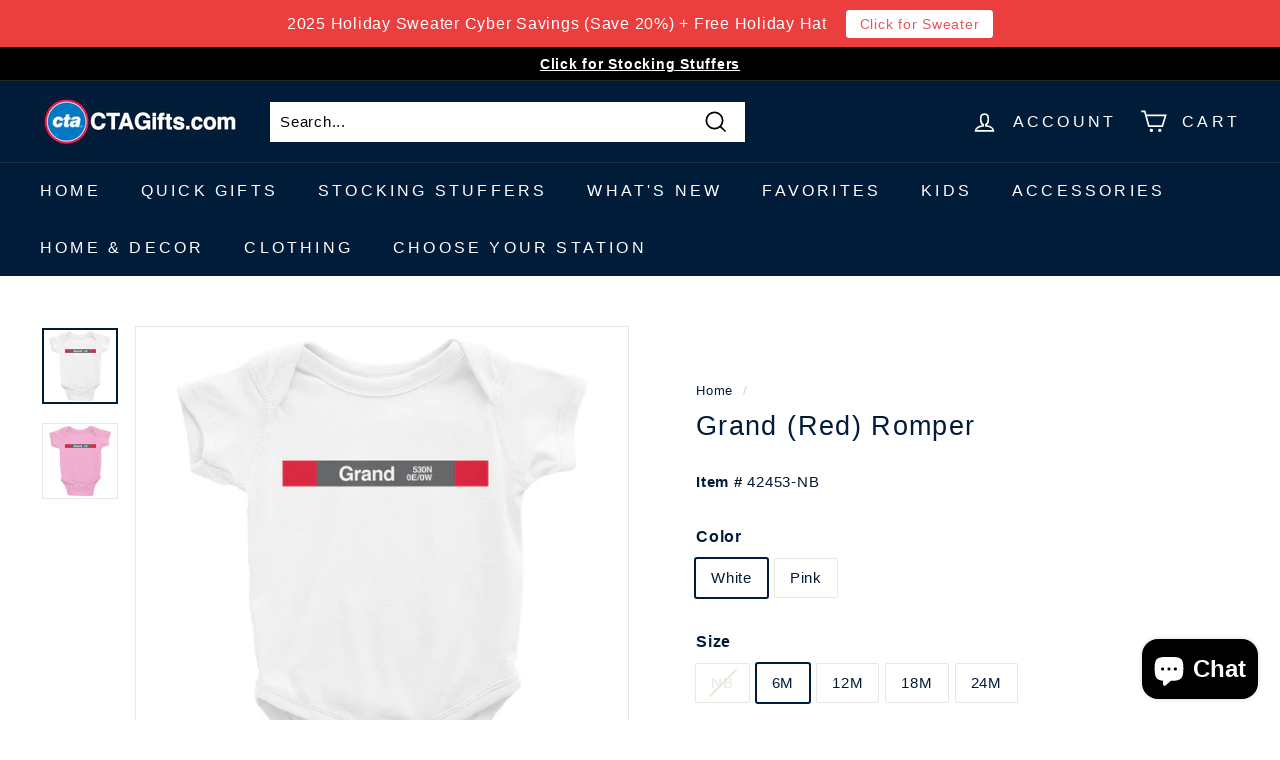

--- FILE ---
content_type: text/html; charset=utf-8
request_url: https://ctagifts.com/products/grand-red-romper
body_size: 37488
content:
<!doctype html>
<html class="no-js" lang="en" dir="ltr">
<head>
  
<!-- Google tag (gtag.js) -->
<script async src="https://www.googletagmanager.com/gtag/js?id=G-VX6X8QYLHZ"></script>
<script>
  window.dataLayer = window.dataLayer || [];
  function gtag(){dataLayer.push(arguments);}
  gtag('js', new Date());

  gtag('config', 'G-VX6X8QYLHZ');
</script>
  <meta charset="utf-8">
  <meta http-equiv="X-UA-Compatible" content="IE=edge,chrome=1">
  <meta name="viewport" content="width=device-width,initial-scale=1">
  <meta name="theme-color" content="#ffa400">
<meta name="facebook-domain-verification" content="toab1d4e4ohenjhmzsl7vrxtssr4gw" />
  <link rel="canonical" href="https://ctagifts.com/products/grand-red-romper">
  <link rel="preload" as="style" href="//ctagifts.com/cdn/shop/t/7/assets/theme.css?v=40432065946331893201764865841">
  <link rel="preload" as="script" href="//ctagifts.com/cdn/shop/t/7/assets/theme.min.js?v=142180294906365401511635087502">
  <link rel="preconnect" href="https://cdn.shopify.com">
  <link rel="preconnect" href="https://fonts.shopifycdn.com">
  <link rel="dns-prefetch" href="https://productreviews.shopifycdn.com">
  <link rel="dns-prefetch" href="https://ajax.googleapis.com">
  <link rel="dns-prefetch" href="https://maps.googleapis.com">
  <link rel="dns-prefetch" href="https://maps.gstatic.com"><link rel="shortcut icon" href="//ctagifts.com/cdn/shop/files/CTA-FOR-FAV_8cdbeb52-df05-4c60-8cb0-b729223b1325_32x32.jpg?v=1613683034" type="image/png" /><title>Grand (Red) Romper
&ndash; CTAGifts.com
</title>
<meta name="description" content="This comfortable bodysuit will be a great addition to any baby’s wardrobe, and lap shoulders will make for easier changing. • 5.0 oz., 100% combed ring-spun cotton in a 1x1 baby rib • White is sewn with 100% cotton thread • Reinforced three-snap closure on binding • Lap shoulders for easy changing Size guide   NB 6M 12"><meta property="og:site_name" content="CTAGifts.com">
  <meta property="og:url" content="https://ctagifts.com/products/grand-red-romper">
  <meta property="og:title" content="Grand (Red) Romper">
  <meta property="og:type" content="product">
  <meta property="og:description" content="This comfortable bodysuit will be a great addition to any baby’s wardrobe, and lap shoulders will make for easier changing. • 5.0 oz., 100% combed ring-spun cotton in a 1x1 baby rib • White is sewn with 100% cotton thread • Reinforced three-snap closure on binding • Lap shoulders for easy changing Size guide   NB 6M 12"><meta property="og:image" content="http://ctagifts.com/cdn/shop/products/mockup-31811b93.jpg?v=1620056341">
    <meta property="og:image:secure_url" content="https://ctagifts.com/cdn/shop/products/mockup-31811b93.jpg?v=1620056341">
    <meta property="og:image:width" content="1000">
    <meta property="og:image:height" content="1000"><meta name="twitter:site" content="@">
  <meta name="twitter:card" content="summary_large_image">
  <meta name="twitter:title" content="Grand (Red) Romper">
  <meta name="twitter:description" content="This comfortable bodysuit will be a great addition to any baby’s wardrobe, and lap shoulders will make for easier changing. • 5.0 oz., 100% combed ring-spun cotton in a 1x1 baby rib • White is sewn with 100% cotton thread • Reinforced three-snap closure on binding • Lap shoulders for easy changing Size guide   NB 6M 12">
<style data-shopify>
  

  
  
  
</style><link href="//ctagifts.com/cdn/shop/t/7/assets/theme.css?v=40432065946331893201764865841" rel="stylesheet" type="text/css" media="all" />
<style data-shopify>:root {
    --typeHeaderPrimary: "system_ui";
    --typeHeaderFallback: -apple-system, 'Segoe UI', Roboto, 'Helvetica Neue', 'Noto Sans', 'Liberation Sans', Arial, sans-serif, 'Apple Color Emoji', 'Segoe UI Emoji', 'Segoe UI Symbol', 'Noto Color Emoji';
    --typeHeaderSize: 32px;
    --typeHeaderWeight: 400;
    --typeHeaderLineHeight: 1.1;
    --typeHeaderSpacing: 0.05em;

    --typeBasePrimary:"system_ui";
    --typeBaseFallback:-apple-system, 'Segoe UI', Roboto, 'Helvetica Neue', 'Noto Sans', 'Liberation Sans', Arial, sans-serif, 'Apple Color Emoji', 'Segoe UI Emoji', 'Segoe UI Symbol', 'Noto Color Emoji';
    --typeBaseSize: 15px;
    --typeBaseWeight: 400;
    --typeBaseSpacing: 0.05em;
    --typeBaseLineHeight: 1.6;

    --colorSmallImageBg: #ffffff;
    --colorSmallImageBgDark: #f7f7f7;
    --colorLargeImageBg: #0f0f0f;
    --colorLargeImageBgLight: #303030;

    --iconWeight: 4px;
    --iconLinecaps: miter;

    
      --buttonRadius: 0px;
      --btnPadding: 11px 20px;
    

    
      --roundness: 0px;
    

    
      --gridThickness: 0px;
    

    --productTileMargin: 10%;
    --collectionTileMargin: 15%;

    --swatchSize: 40px;
  }

  @media screen and (max-width: 768px) {
    :root {
      --typeBaseSize: 13px;

      
        --roundness: 0px;
        --btnPadding: 9px 17px;
      
    }
  }</style><script>
    document.documentElement.className = document.documentElement.className.replace('no-js', 'js');

    window.theme = window.theme || {};
    theme.routes = {
      home: "/",
      collections: "/collections",
      cart: "/cart.js",
      cartPage: "/cart",
      cartAdd: "/cart/add.js",
      cartChange: "/cart/change.js",
      search: "/search"
    };
    theme.strings = {
      soldOut: "Sold Out",
      unavailable: "Unavailable",
      inStockLabel: "Pre-Order while Supplies Last: Scheduled to ship by Thanksgiving",
      stockLabel: "Low stock - [count] items left",
      willNotShipUntil: "Ready to ship [date]",
      willBeInStockAfter: "Back in stock [date]",
      waitingForStock: "Inventory on the way",
      savePrice: "Save [saved_amount]",
      cartEmpty: "Your cart is currently empty.",
      cartTermsConfirmation: "You must agree with the terms and conditions of sales to check out",
      searchCollections: "Collections:",
      searchPages: "Pages:",
      searchArticles: "Articles:"
    };
    theme.settings = {
      dynamicVariantsEnable: true,
      cartType: "dropdown",
      isCustomerTemplate: false,
      moneyFormat: "${{amount}}",
      saveType: "dollar",
      productImageSize: "square",
      productImageCover: true,
      predictiveSearch: true,
      predictiveSearchType: "product,article",
      superScriptSetting: false,
      superScriptPrice: false,
      quickView: true,
      quickAdd: true,
      themeName: 'Expanse',
      themeVersion: "2.1.1"
    };
  </script>

  <script>window.performance && window.performance.mark && window.performance.mark('shopify.content_for_header.start');</script><meta name="google-site-verification" content="OmwjZLJw-qzBX67xDhinxWk7Pbc4ifL2U_nNYhIpiP4">
<meta id="shopify-digital-wallet" name="shopify-digital-wallet" content="/20617209/digital_wallets/dialog">
<meta name="shopify-checkout-api-token" content="fe67ae78647a668fbb388a7033d795d5">
<meta id="in-context-paypal-metadata" data-shop-id="20617209" data-venmo-supported="false" data-environment="production" data-locale="en_US" data-paypal-v4="true" data-currency="USD">
<link rel="alternate" hreflang="x-default" href="https://ctagifts.com/products/grand-red-romper">
<link rel="alternate" hreflang="es" href="https://ctagifts.com/es/products/grand-red-romper">
<link rel="alternate" type="application/json+oembed" href="https://ctagifts.com/products/grand-red-romper.oembed">
<script async="async" src="/checkouts/internal/preloads.js?locale=en-US"></script>
<link rel="preconnect" href="https://shop.app" crossorigin="anonymous">
<script async="async" src="https://shop.app/checkouts/internal/preloads.js?locale=en-US&shop_id=20617209" crossorigin="anonymous"></script>
<script id="apple-pay-shop-capabilities" type="application/json">{"shopId":20617209,"countryCode":"US","currencyCode":"USD","merchantCapabilities":["supports3DS"],"merchantId":"gid:\/\/shopify\/Shop\/20617209","merchantName":"CTAGifts.com","requiredBillingContactFields":["postalAddress","email"],"requiredShippingContactFields":["postalAddress","email"],"shippingType":"shipping","supportedNetworks":["visa","masterCard","amex","discover","elo","jcb"],"total":{"type":"pending","label":"CTAGifts.com","amount":"1.00"},"shopifyPaymentsEnabled":true,"supportsSubscriptions":true}</script>
<script id="shopify-features" type="application/json">{"accessToken":"fe67ae78647a668fbb388a7033d795d5","betas":["rich-media-storefront-analytics"],"domain":"ctagifts.com","predictiveSearch":true,"shopId":20617209,"locale":"en"}</script>
<script>var Shopify = Shopify || {};
Shopify.shop = "ctagifts.myshopify.com";
Shopify.locale = "en";
Shopify.currency = {"active":"USD","rate":"1.0"};
Shopify.country = "US";
Shopify.theme = {"name":"Expanse","id":120697946173,"schema_name":"Expanse","schema_version":"2.1.1","theme_store_id":902,"role":"main"};
Shopify.theme.handle = "null";
Shopify.theme.style = {"id":null,"handle":null};
Shopify.cdnHost = "ctagifts.com/cdn";
Shopify.routes = Shopify.routes || {};
Shopify.routes.root = "/";</script>
<script type="module">!function(o){(o.Shopify=o.Shopify||{}).modules=!0}(window);</script>
<script>!function(o){function n(){var o=[];function n(){o.push(Array.prototype.slice.apply(arguments))}return n.q=o,n}var t=o.Shopify=o.Shopify||{};t.loadFeatures=n(),t.autoloadFeatures=n()}(window);</script>
<script>
  window.ShopifyPay = window.ShopifyPay || {};
  window.ShopifyPay.apiHost = "shop.app\/pay";
  window.ShopifyPay.redirectState = null;
</script>
<script id="shop-js-analytics" type="application/json">{"pageType":"product"}</script>
<script defer="defer" async type="module" src="//ctagifts.com/cdn/shopifycloud/shop-js/modules/v2/client.init-shop-cart-sync_DtuiiIyl.en.esm.js"></script>
<script defer="defer" async type="module" src="//ctagifts.com/cdn/shopifycloud/shop-js/modules/v2/chunk.common_CUHEfi5Q.esm.js"></script>
<script type="module">
  await import("//ctagifts.com/cdn/shopifycloud/shop-js/modules/v2/client.init-shop-cart-sync_DtuiiIyl.en.esm.js");
await import("//ctagifts.com/cdn/shopifycloud/shop-js/modules/v2/chunk.common_CUHEfi5Q.esm.js");

  window.Shopify.SignInWithShop?.initShopCartSync?.({"fedCMEnabled":true,"windoidEnabled":true});

</script>
<script>
  window.Shopify = window.Shopify || {};
  if (!window.Shopify.featureAssets) window.Shopify.featureAssets = {};
  window.Shopify.featureAssets['shop-js'] = {"shop-cart-sync":["modules/v2/client.shop-cart-sync_DFoTY42P.en.esm.js","modules/v2/chunk.common_CUHEfi5Q.esm.js"],"init-fed-cm":["modules/v2/client.init-fed-cm_D2UNy1i2.en.esm.js","modules/v2/chunk.common_CUHEfi5Q.esm.js"],"init-shop-email-lookup-coordinator":["modules/v2/client.init-shop-email-lookup-coordinator_BQEe2rDt.en.esm.js","modules/v2/chunk.common_CUHEfi5Q.esm.js"],"shop-cash-offers":["modules/v2/client.shop-cash-offers_3CTtReFF.en.esm.js","modules/v2/chunk.common_CUHEfi5Q.esm.js","modules/v2/chunk.modal_BewljZkx.esm.js"],"shop-button":["modules/v2/client.shop-button_C6oxCjDL.en.esm.js","modules/v2/chunk.common_CUHEfi5Q.esm.js"],"init-windoid":["modules/v2/client.init-windoid_5pix8xhK.en.esm.js","modules/v2/chunk.common_CUHEfi5Q.esm.js"],"avatar":["modules/v2/client.avatar_BTnouDA3.en.esm.js"],"init-shop-cart-sync":["modules/v2/client.init-shop-cart-sync_DtuiiIyl.en.esm.js","modules/v2/chunk.common_CUHEfi5Q.esm.js"],"shop-toast-manager":["modules/v2/client.shop-toast-manager_BYv_8cH1.en.esm.js","modules/v2/chunk.common_CUHEfi5Q.esm.js"],"pay-button":["modules/v2/client.pay-button_FnF9EIkY.en.esm.js","modules/v2/chunk.common_CUHEfi5Q.esm.js"],"shop-login-button":["modules/v2/client.shop-login-button_CH1KUpOf.en.esm.js","modules/v2/chunk.common_CUHEfi5Q.esm.js","modules/v2/chunk.modal_BewljZkx.esm.js"],"init-customer-accounts-sign-up":["modules/v2/client.init-customer-accounts-sign-up_aj7QGgYS.en.esm.js","modules/v2/client.shop-login-button_CH1KUpOf.en.esm.js","modules/v2/chunk.common_CUHEfi5Q.esm.js","modules/v2/chunk.modal_BewljZkx.esm.js"],"init-shop-for-new-customer-accounts":["modules/v2/client.init-shop-for-new-customer-accounts_NbnYRf_7.en.esm.js","modules/v2/client.shop-login-button_CH1KUpOf.en.esm.js","modules/v2/chunk.common_CUHEfi5Q.esm.js","modules/v2/chunk.modal_BewljZkx.esm.js"],"init-customer-accounts":["modules/v2/client.init-customer-accounts_ppedhqCH.en.esm.js","modules/v2/client.shop-login-button_CH1KUpOf.en.esm.js","modules/v2/chunk.common_CUHEfi5Q.esm.js","modules/v2/chunk.modal_BewljZkx.esm.js"],"shop-follow-button":["modules/v2/client.shop-follow-button_CMIBBa6u.en.esm.js","modules/v2/chunk.common_CUHEfi5Q.esm.js","modules/v2/chunk.modal_BewljZkx.esm.js"],"lead-capture":["modules/v2/client.lead-capture_But0hIyf.en.esm.js","modules/v2/chunk.common_CUHEfi5Q.esm.js","modules/v2/chunk.modal_BewljZkx.esm.js"],"checkout-modal":["modules/v2/client.checkout-modal_BBxc70dQ.en.esm.js","modules/v2/chunk.common_CUHEfi5Q.esm.js","modules/v2/chunk.modal_BewljZkx.esm.js"],"shop-login":["modules/v2/client.shop-login_hM3Q17Kl.en.esm.js","modules/v2/chunk.common_CUHEfi5Q.esm.js","modules/v2/chunk.modal_BewljZkx.esm.js"],"payment-terms":["modules/v2/client.payment-terms_CAtGlQYS.en.esm.js","modules/v2/chunk.common_CUHEfi5Q.esm.js","modules/v2/chunk.modal_BewljZkx.esm.js"]};
</script>
<script>(function() {
  var isLoaded = false;
  function asyncLoad() {
    if (isLoaded) return;
    isLoaded = true;
    var urls = ["https:\/\/formbuilder.hulkapps.com\/skeletopapp.js?shop=ctagifts.myshopify.com","\/\/d1liekpayvooaz.cloudfront.net\/apps\/customizery\/customizery.js?shop=ctagifts.myshopify.com","https:\/\/assets1.adroll.com\/shopify\/latest\/j\/shopify_rolling_bootstrap_v2.js?adroll_adv_id=IJOWK6JCUJGBJC54366TJF\u0026adroll_pix_id=VKBTXFD53VHLRGKUIWLVTG\u0026shop=ctagifts.myshopify.com","\/\/cdn.shopify.com\/proxy\/75cc419009ea53584890f1cad6b6eddc8b34158319854c4ea508b7990fabcce8\/static.cdn.printful.com\/static\/js\/external\/shopify-product-customizer.js?v=0.28\u0026shop=ctagifts.myshopify.com\u0026sp-cache-control=cHVibGljLCBtYXgtYWdlPTkwMA","https:\/\/cdn.hextom.com\/js\/quickannouncementbar.js?shop=ctagifts.myshopify.com"];
    for (var i = 0; i < urls.length; i++) {
      var s = document.createElement('script');
      s.type = 'text/javascript';
      s.async = true;
      s.src = urls[i];
      var x = document.getElementsByTagName('script')[0];
      x.parentNode.insertBefore(s, x);
    }
  };
  if(window.attachEvent) {
    window.attachEvent('onload', asyncLoad);
  } else {
    window.addEventListener('load', asyncLoad, false);
  }
})();</script>
<script id="__st">var __st={"a":20617209,"offset":-18000,"reqid":"f1b230a8-501e-4d5a-8908-ed2d82032ebb-1766173620","pageurl":"ctagifts.com\/products\/grand-red-romper","u":"eb7b63fb7c8d","p":"product","rtyp":"product","rid":12144412618};</script>
<script>window.ShopifyPaypalV4VisibilityTracking = true;</script>
<script id="captcha-bootstrap">!function(){'use strict';const t='contact',e='account',n='new_comment',o=[[t,t],['blogs',n],['comments',n],[t,'customer']],c=[[e,'customer_login'],[e,'guest_login'],[e,'recover_customer_password'],[e,'create_customer']],r=t=>t.map((([t,e])=>`form[action*='/${t}']:not([data-nocaptcha='true']) input[name='form_type'][value='${e}']`)).join(','),a=t=>()=>t?[...document.querySelectorAll(t)].map((t=>t.form)):[];function s(){const t=[...o],e=r(t);return a(e)}const i='password',u='form_key',d=['recaptcha-v3-token','g-recaptcha-response','h-captcha-response',i],f=()=>{try{return window.sessionStorage}catch{return}},m='__shopify_v',_=t=>t.elements[u];function p(t,e,n=!1){try{const o=window.sessionStorage,c=JSON.parse(o.getItem(e)),{data:r}=function(t){const{data:e,action:n}=t;return t[m]||n?{data:e,action:n}:{data:t,action:n}}(c);for(const[e,n]of Object.entries(r))t.elements[e]&&(t.elements[e].value=n);n&&o.removeItem(e)}catch(o){console.error('form repopulation failed',{error:o})}}const l='form_type',E='cptcha';function T(t){t.dataset[E]=!0}const w=window,h=w.document,L='Shopify',v='ce_forms',y='captcha';let A=!1;((t,e)=>{const n=(g='f06e6c50-85a8-45c8-87d0-21a2b65856fe',I='https://cdn.shopify.com/shopifycloud/storefront-forms-hcaptcha/ce_storefront_forms_captcha_hcaptcha.v1.5.2.iife.js',D={infoText:'Protected by hCaptcha',privacyText:'Privacy',termsText:'Terms'},(t,e,n)=>{const o=w[L][v],c=o.bindForm;if(c)return c(t,g,e,D).then(n);var r;o.q.push([[t,g,e,D],n]),r=I,A||(h.body.append(Object.assign(h.createElement('script'),{id:'captcha-provider',async:!0,src:r})),A=!0)});var g,I,D;w[L]=w[L]||{},w[L][v]=w[L][v]||{},w[L][v].q=[],w[L][y]=w[L][y]||{},w[L][y].protect=function(t,e){n(t,void 0,e),T(t)},Object.freeze(w[L][y]),function(t,e,n,w,h,L){const[v,y,A,g]=function(t,e,n){const i=e?o:[],u=t?c:[],d=[...i,...u],f=r(d),m=r(i),_=r(d.filter((([t,e])=>n.includes(e))));return[a(f),a(m),a(_),s()]}(w,h,L),I=t=>{const e=t.target;return e instanceof HTMLFormElement?e:e&&e.form},D=t=>v().includes(t);t.addEventListener('submit',(t=>{const e=I(t);if(!e)return;const n=D(e)&&!e.dataset.hcaptchaBound&&!e.dataset.recaptchaBound,o=_(e),c=g().includes(e)&&(!o||!o.value);(n||c)&&t.preventDefault(),c&&!n&&(function(t){try{if(!f())return;!function(t){const e=f();if(!e)return;const n=_(t);if(!n)return;const o=n.value;o&&e.removeItem(o)}(t);const e=Array.from(Array(32),(()=>Math.random().toString(36)[2])).join('');!function(t,e){_(t)||t.append(Object.assign(document.createElement('input'),{type:'hidden',name:u})),t.elements[u].value=e}(t,e),function(t,e){const n=f();if(!n)return;const o=[...t.querySelectorAll(`input[type='${i}']`)].map((({name:t})=>t)),c=[...d,...o],r={};for(const[a,s]of new FormData(t).entries())c.includes(a)||(r[a]=s);n.setItem(e,JSON.stringify({[m]:1,action:t.action,data:r}))}(t,e)}catch(e){console.error('failed to persist form',e)}}(e),e.submit())}));const S=(t,e)=>{t&&!t.dataset[E]&&(n(t,e.some((e=>e===t))),T(t))};for(const o of['focusin','change'])t.addEventListener(o,(t=>{const e=I(t);D(e)&&S(e,y())}));const B=e.get('form_key'),M=e.get(l),P=B&&M;t.addEventListener('DOMContentLoaded',(()=>{const t=y();if(P)for(const e of t)e.elements[l].value===M&&p(e,B);[...new Set([...A(),...v().filter((t=>'true'===t.dataset.shopifyCaptcha))])].forEach((e=>S(e,t)))}))}(h,new URLSearchParams(w.location.search),n,t,e,['guest_login'])})(!0,!0)}();</script>
<script integrity="sha256-4kQ18oKyAcykRKYeNunJcIwy7WH5gtpwJnB7kiuLZ1E=" data-source-attribution="shopify.loadfeatures" defer="defer" src="//ctagifts.com/cdn/shopifycloud/storefront/assets/storefront/load_feature-a0a9edcb.js" crossorigin="anonymous"></script>
<script crossorigin="anonymous" defer="defer" src="//ctagifts.com/cdn/shopifycloud/storefront/assets/shopify_pay/storefront-65b4c6d7.js?v=20250812"></script>
<script data-source-attribution="shopify.dynamic_checkout.dynamic.init">var Shopify=Shopify||{};Shopify.PaymentButton=Shopify.PaymentButton||{isStorefrontPortableWallets:!0,init:function(){window.Shopify.PaymentButton.init=function(){};var t=document.createElement("script");t.src="https://ctagifts.com/cdn/shopifycloud/portable-wallets/latest/portable-wallets.en.js",t.type="module",document.head.appendChild(t)}};
</script>
<script data-source-attribution="shopify.dynamic_checkout.buyer_consent">
  function portableWalletsHideBuyerConsent(e){var t=document.getElementById("shopify-buyer-consent"),n=document.getElementById("shopify-subscription-policy-button");t&&n&&(t.classList.add("hidden"),t.setAttribute("aria-hidden","true"),n.removeEventListener("click",e))}function portableWalletsShowBuyerConsent(e){var t=document.getElementById("shopify-buyer-consent"),n=document.getElementById("shopify-subscription-policy-button");t&&n&&(t.classList.remove("hidden"),t.removeAttribute("aria-hidden"),n.addEventListener("click",e))}window.Shopify?.PaymentButton&&(window.Shopify.PaymentButton.hideBuyerConsent=portableWalletsHideBuyerConsent,window.Shopify.PaymentButton.showBuyerConsent=portableWalletsShowBuyerConsent);
</script>
<script data-source-attribution="shopify.dynamic_checkout.cart.bootstrap">document.addEventListener("DOMContentLoaded",(function(){function t(){return document.querySelector("shopify-accelerated-checkout-cart, shopify-accelerated-checkout")}if(t())Shopify.PaymentButton.init();else{new MutationObserver((function(e,n){t()&&(Shopify.PaymentButton.init(),n.disconnect())})).observe(document.body,{childList:!0,subtree:!0})}}));
</script>
<script id='scb4127' type='text/javascript' async='' src='https://ctagifts.com/cdn/shopifycloud/privacy-banner/storefront-banner.js'></script><link id="shopify-accelerated-checkout-styles" rel="stylesheet" media="screen" href="https://ctagifts.com/cdn/shopifycloud/portable-wallets/latest/accelerated-checkout-backwards-compat.css" crossorigin="anonymous">
<style id="shopify-accelerated-checkout-cart">
        #shopify-buyer-consent {
  margin-top: 1em;
  display: inline-block;
  width: 100%;
}

#shopify-buyer-consent.hidden {
  display: none;
}

#shopify-subscription-policy-button {
  background: none;
  border: none;
  padding: 0;
  text-decoration: underline;
  font-size: inherit;
  cursor: pointer;
}

#shopify-subscription-policy-button::before {
  box-shadow: none;
}

      </style>

<script>window.performance && window.performance.mark && window.performance.mark('shopify.content_for_header.end');</script>

  <script src="//ctagifts.com/cdn/shop/t/7/assets/vendor-scripts-v1.js" defer="defer"></script>
  <script src="//ctagifts.com/cdn/shop/t/7/assets/theme.min.js?v=142180294906365401511635087502" defer="defer"></script><script src="https://cdn.shopify.com/extensions/019b0ca3-aa13-7aa2-a0b4-6cb667a1f6f7/essential-countdown-timer-55/assets/countdown_timer_essential_apps.min.js" type="text/javascript" defer="defer"></script>
<script src="https://cdn.shopify.com/extensions/7bc9bb47-adfa-4267-963e-cadee5096caf/inbox-1252/assets/inbox-chat-loader.js" type="text/javascript" defer="defer"></script>
<link href="https://monorail-edge.shopifysvc.com" rel="dns-prefetch">
<script>(function(){if ("sendBeacon" in navigator && "performance" in window) {try {var session_token_from_headers = performance.getEntriesByType('navigation')[0].serverTiming.find(x => x.name == '_s').description;} catch {var session_token_from_headers = undefined;}var session_cookie_matches = document.cookie.match(/_shopify_s=([^;]*)/);var session_token_from_cookie = session_cookie_matches && session_cookie_matches.length === 2 ? session_cookie_matches[1] : "";var session_token = session_token_from_headers || session_token_from_cookie || "";function handle_abandonment_event(e) {var entries = performance.getEntries().filter(function(entry) {return /monorail-edge.shopifysvc.com/.test(entry.name);});if (!window.abandonment_tracked && entries.length === 0) {window.abandonment_tracked = true;var currentMs = Date.now();var navigation_start = performance.timing.navigationStart;var payload = {shop_id: 20617209,url: window.location.href,navigation_start,duration: currentMs - navigation_start,session_token,page_type: "product"};window.navigator.sendBeacon("https://monorail-edge.shopifysvc.com/v1/produce", JSON.stringify({schema_id: "online_store_buyer_site_abandonment/1.1",payload: payload,metadata: {event_created_at_ms: currentMs,event_sent_at_ms: currentMs}}));}}window.addEventListener('pagehide', handle_abandonment_event);}}());</script>
<script id="web-pixels-manager-setup">(function e(e,d,r,n,o){if(void 0===o&&(o={}),!Boolean(null===(a=null===(i=window.Shopify)||void 0===i?void 0:i.analytics)||void 0===a?void 0:a.replayQueue)){var i,a;window.Shopify=window.Shopify||{};var t=window.Shopify;t.analytics=t.analytics||{};var s=t.analytics;s.replayQueue=[],s.publish=function(e,d,r){return s.replayQueue.push([e,d,r]),!0};try{self.performance.mark("wpm:start")}catch(e){}var l=function(){var e={modern:/Edge?\/(1{2}[4-9]|1[2-9]\d|[2-9]\d{2}|\d{4,})\.\d+(\.\d+|)|Firefox\/(1{2}[4-9]|1[2-9]\d|[2-9]\d{2}|\d{4,})\.\d+(\.\d+|)|Chrom(ium|e)\/(9{2}|\d{3,})\.\d+(\.\d+|)|(Maci|X1{2}).+ Version\/(15\.\d+|(1[6-9]|[2-9]\d|\d{3,})\.\d+)([,.]\d+|)( \(\w+\)|)( Mobile\/\w+|) Safari\/|Chrome.+OPR\/(9{2}|\d{3,})\.\d+\.\d+|(CPU[ +]OS|iPhone[ +]OS|CPU[ +]iPhone|CPU IPhone OS|CPU iPad OS)[ +]+(15[._]\d+|(1[6-9]|[2-9]\d|\d{3,})[._]\d+)([._]\d+|)|Android:?[ /-](13[3-9]|1[4-9]\d|[2-9]\d{2}|\d{4,})(\.\d+|)(\.\d+|)|Android.+Firefox\/(13[5-9]|1[4-9]\d|[2-9]\d{2}|\d{4,})\.\d+(\.\d+|)|Android.+Chrom(ium|e)\/(13[3-9]|1[4-9]\d|[2-9]\d{2}|\d{4,})\.\d+(\.\d+|)|SamsungBrowser\/([2-9]\d|\d{3,})\.\d+/,legacy:/Edge?\/(1[6-9]|[2-9]\d|\d{3,})\.\d+(\.\d+|)|Firefox\/(5[4-9]|[6-9]\d|\d{3,})\.\d+(\.\d+|)|Chrom(ium|e)\/(5[1-9]|[6-9]\d|\d{3,})\.\d+(\.\d+|)([\d.]+$|.*Safari\/(?![\d.]+ Edge\/[\d.]+$))|(Maci|X1{2}).+ Version\/(10\.\d+|(1[1-9]|[2-9]\d|\d{3,})\.\d+)([,.]\d+|)( \(\w+\)|)( Mobile\/\w+|) Safari\/|Chrome.+OPR\/(3[89]|[4-9]\d|\d{3,})\.\d+\.\d+|(CPU[ +]OS|iPhone[ +]OS|CPU[ +]iPhone|CPU IPhone OS|CPU iPad OS)[ +]+(10[._]\d+|(1[1-9]|[2-9]\d|\d{3,})[._]\d+)([._]\d+|)|Android:?[ /-](13[3-9]|1[4-9]\d|[2-9]\d{2}|\d{4,})(\.\d+|)(\.\d+|)|Mobile Safari.+OPR\/([89]\d|\d{3,})\.\d+\.\d+|Android.+Firefox\/(13[5-9]|1[4-9]\d|[2-9]\d{2}|\d{4,})\.\d+(\.\d+|)|Android.+Chrom(ium|e)\/(13[3-9]|1[4-9]\d|[2-9]\d{2}|\d{4,})\.\d+(\.\d+|)|Android.+(UC? ?Browser|UCWEB|U3)[ /]?(15\.([5-9]|\d{2,})|(1[6-9]|[2-9]\d|\d{3,})\.\d+)\.\d+|SamsungBrowser\/(5\.\d+|([6-9]|\d{2,})\.\d+)|Android.+MQ{2}Browser\/(14(\.(9|\d{2,})|)|(1[5-9]|[2-9]\d|\d{3,})(\.\d+|))(\.\d+|)|K[Aa][Ii]OS\/(3\.\d+|([4-9]|\d{2,})\.\d+)(\.\d+|)/},d=e.modern,r=e.legacy,n=navigator.userAgent;return n.match(d)?"modern":n.match(r)?"legacy":"unknown"}(),u="modern"===l?"modern":"legacy",c=(null!=n?n:{modern:"",legacy:""})[u],f=function(e){return[e.baseUrl,"/wpm","/b",e.hashVersion,"modern"===e.buildTarget?"m":"l",".js"].join("")}({baseUrl:d,hashVersion:r,buildTarget:u}),m=function(e){var d=e.version,r=e.bundleTarget,n=e.surface,o=e.pageUrl,i=e.monorailEndpoint;return{emit:function(e){var a=e.status,t=e.errorMsg,s=(new Date).getTime(),l=JSON.stringify({metadata:{event_sent_at_ms:s},events:[{schema_id:"web_pixels_manager_load/3.1",payload:{version:d,bundle_target:r,page_url:o,status:a,surface:n,error_msg:t},metadata:{event_created_at_ms:s}}]});if(!i)return console&&console.warn&&console.warn("[Web Pixels Manager] No Monorail endpoint provided, skipping logging."),!1;try{return self.navigator.sendBeacon.bind(self.navigator)(i,l)}catch(e){}var u=new XMLHttpRequest;try{return u.open("POST",i,!0),u.setRequestHeader("Content-Type","text/plain"),u.send(l),!0}catch(e){return console&&console.warn&&console.warn("[Web Pixels Manager] Got an unhandled error while logging to Monorail."),!1}}}}({version:r,bundleTarget:l,surface:e.surface,pageUrl:self.location.href,monorailEndpoint:e.monorailEndpoint});try{o.browserTarget=l,function(e){var d=e.src,r=e.async,n=void 0===r||r,o=e.onload,i=e.onerror,a=e.sri,t=e.scriptDataAttributes,s=void 0===t?{}:t,l=document.createElement("script"),u=document.querySelector("head"),c=document.querySelector("body");if(l.async=n,l.src=d,a&&(l.integrity=a,l.crossOrigin="anonymous"),s)for(var f in s)if(Object.prototype.hasOwnProperty.call(s,f))try{l.dataset[f]=s[f]}catch(e){}if(o&&l.addEventListener("load",o),i&&l.addEventListener("error",i),u)u.appendChild(l);else{if(!c)throw new Error("Did not find a head or body element to append the script");c.appendChild(l)}}({src:f,async:!0,onload:function(){if(!function(){var e,d;return Boolean(null===(d=null===(e=window.Shopify)||void 0===e?void 0:e.analytics)||void 0===d?void 0:d.initialized)}()){var d=window.webPixelsManager.init(e)||void 0;if(d){var r=window.Shopify.analytics;r.replayQueue.forEach((function(e){var r=e[0],n=e[1],o=e[2];d.publishCustomEvent(r,n,o)})),r.replayQueue=[],r.publish=d.publishCustomEvent,r.visitor=d.visitor,r.initialized=!0}}},onerror:function(){return m.emit({status:"failed",errorMsg:"".concat(f," has failed to load")})},sri:function(e){var d=/^sha384-[A-Za-z0-9+/=]+$/;return"string"==typeof e&&d.test(e)}(c)?c:"",scriptDataAttributes:o}),m.emit({status:"loading"})}catch(e){m.emit({status:"failed",errorMsg:(null==e?void 0:e.message)||"Unknown error"})}}})({shopId: 20617209,storefrontBaseUrl: "https://ctagifts.com",extensionsBaseUrl: "https://extensions.shopifycdn.com/cdn/shopifycloud/web-pixels-manager",monorailEndpoint: "https://monorail-edge.shopifysvc.com/unstable/produce_batch",surface: "storefront-renderer",enabledBetaFlags: ["2dca8a86"],webPixelsConfigList: [{"id":"691830845","configuration":"{\"storeIdentity\":\"ctagifts.myshopify.com\",\"baseURL\":\"https:\\\/\\\/api.printful.com\\\/shopify-pixels\"}","eventPayloadVersion":"v1","runtimeContext":"STRICT","scriptVersion":"74f275712857ab41bea9d998dcb2f9da","type":"APP","apiClientId":156624,"privacyPurposes":["ANALYTICS","MARKETING","SALE_OF_DATA"],"dataSharingAdjustments":{"protectedCustomerApprovalScopes":["read_customer_address","read_customer_email","read_customer_name","read_customer_personal_data","read_customer_phone"]}},{"id":"364183613","configuration":"{\"config\":\"{\\\"pixel_id\\\":\\\"G-VX6X8QYLHZ\\\",\\\"target_country\\\":\\\"US\\\",\\\"gtag_events\\\":[{\\\"type\\\":\\\"begin_checkout\\\",\\\"action_label\\\":\\\"G-VX6X8QYLHZ\\\"},{\\\"type\\\":\\\"search\\\",\\\"action_label\\\":\\\"G-VX6X8QYLHZ\\\"},{\\\"type\\\":\\\"view_item\\\",\\\"action_label\\\":[\\\"G-VX6X8QYLHZ\\\",\\\"MC-DKFMWERR28\\\"]},{\\\"type\\\":\\\"purchase\\\",\\\"action_label\\\":[\\\"G-VX6X8QYLHZ\\\",\\\"MC-DKFMWERR28\\\"]},{\\\"type\\\":\\\"page_view\\\",\\\"action_label\\\":[\\\"G-VX6X8QYLHZ\\\",\\\"MC-DKFMWERR28\\\"]},{\\\"type\\\":\\\"add_payment_info\\\",\\\"action_label\\\":\\\"G-VX6X8QYLHZ\\\"},{\\\"type\\\":\\\"add_to_cart\\\",\\\"action_label\\\":\\\"G-VX6X8QYLHZ\\\"}],\\\"enable_monitoring_mode\\\":false}\"}","eventPayloadVersion":"v1","runtimeContext":"OPEN","scriptVersion":"b2a88bafab3e21179ed38636efcd8a93","type":"APP","apiClientId":1780363,"privacyPurposes":[],"dataSharingAdjustments":{"protectedCustomerApprovalScopes":["read_customer_address","read_customer_email","read_customer_name","read_customer_personal_data","read_customer_phone"]}},{"id":"149782589","configuration":"{\"pixel_id\":\"956131301109603\",\"pixel_type\":\"facebook_pixel\"}","eventPayloadVersion":"v1","runtimeContext":"OPEN","scriptVersion":"ca16bc87fe92b6042fbaa3acc2fbdaa6","type":"APP","apiClientId":2329312,"privacyPurposes":["ANALYTICS","MARKETING","SALE_OF_DATA"],"dataSharingAdjustments":{"protectedCustomerApprovalScopes":["read_customer_address","read_customer_email","read_customer_name","read_customer_personal_data","read_customer_phone"]}},{"id":"79724605","configuration":"{\"advertisableEid\":\"IJOWK6JCUJGBJC54366TJF\",\"pixelEid\":\"VKBTXFD53VHLRGKUIWLVTG\"}","eventPayloadVersion":"v1","runtimeContext":"STRICT","scriptVersion":"ba1ef5286d067b01e04bdc37410b8082","type":"APP","apiClientId":1005866,"privacyPurposes":["ANALYTICS","MARKETING","SALE_OF_DATA"],"dataSharingAdjustments":{"protectedCustomerApprovalScopes":["read_customer_address","read_customer_email","read_customer_name","read_customer_personal_data","read_customer_phone"]}},{"id":"13598781","configuration":"{\"myshopifyDomain\":\"ctagifts.myshopify.com\"}","eventPayloadVersion":"v1","runtimeContext":"STRICT","scriptVersion":"23b97d18e2aa74363140dc29c9284e87","type":"APP","apiClientId":2775569,"privacyPurposes":["ANALYTICS","MARKETING","SALE_OF_DATA"],"dataSharingAdjustments":{"protectedCustomerApprovalScopes":["read_customer_address","read_customer_email","read_customer_name","read_customer_phone","read_customer_personal_data"]}},{"id":"shopify-app-pixel","configuration":"{}","eventPayloadVersion":"v1","runtimeContext":"STRICT","scriptVersion":"0450","apiClientId":"shopify-pixel","type":"APP","privacyPurposes":["ANALYTICS","MARKETING"]},{"id":"shopify-custom-pixel","eventPayloadVersion":"v1","runtimeContext":"LAX","scriptVersion":"0450","apiClientId":"shopify-pixel","type":"CUSTOM","privacyPurposes":["ANALYTICS","MARKETING"]}],isMerchantRequest: false,initData: {"shop":{"name":"CTAGifts.com","paymentSettings":{"currencyCode":"USD"},"myshopifyDomain":"ctagifts.myshopify.com","countryCode":"US","storefrontUrl":"https:\/\/ctagifts.com"},"customer":null,"cart":null,"checkout":null,"productVariants":[{"price":{"amount":24.5,"currencyCode":"USD"},"product":{"title":"Grand (Red) Romper","vendor":"ctagifts","id":"12144412618","untranslatedTitle":"Grand (Red) Romper","url":"\/products\/grand-red-romper","type":""},"id":"49622676810","image":{"src":"\/\/ctagifts.com\/cdn\/shop\/products\/mockup-31811b93.jpg?v=1620056341"},"sku":"42453-NB","title":"White \/ NB","untranslatedTitle":"White \/ NB"},{"price":{"amount":24.5,"currencyCode":"USD"},"product":{"title":"Grand (Red) Romper","vendor":"ctagifts","id":"12144412618","untranslatedTitle":"Grand (Red) Romper","url":"\/products\/grand-red-romper","type":""},"id":"49622676874","image":{"src":"\/\/ctagifts.com\/cdn\/shop\/products\/mockup-31811b93.jpg?v=1620056341"},"sku":"42453-6M","title":"White \/ 6M","untranslatedTitle":"White \/ 6M"},{"price":{"amount":24.5,"currencyCode":"USD"},"product":{"title":"Grand (Red) Romper","vendor":"ctagifts","id":"12144412618","untranslatedTitle":"Grand (Red) Romper","url":"\/products\/grand-red-romper","type":""},"id":"49622676938","image":{"src":"\/\/ctagifts.com\/cdn\/shop\/products\/mockup-31811b93.jpg?v=1620056341"},"sku":"42453-12M","title":"White \/ 12M","untranslatedTitle":"White \/ 12M"},{"price":{"amount":24.5,"currencyCode":"USD"},"product":{"title":"Grand (Red) Romper","vendor":"ctagifts","id":"12144412618","untranslatedTitle":"Grand (Red) Romper","url":"\/products\/grand-red-romper","type":""},"id":"49622677002","image":{"src":"\/\/ctagifts.com\/cdn\/shop\/products\/mockup-31811b93.jpg?v=1620056341"},"sku":"42453-18M","title":"White \/ 18M","untranslatedTitle":"White \/ 18M"},{"price":{"amount":24.5,"currencyCode":"USD"},"product":{"title":"Grand (Red) Romper","vendor":"ctagifts","id":"12144412618","untranslatedTitle":"Grand (Red) Romper","url":"\/products\/grand-red-romper","type":""},"id":"49622677066","image":{"src":"\/\/ctagifts.com\/cdn\/shop\/products\/mockup-31811b93.jpg?v=1620056341"},"sku":"42453-24M","title":"White \/ 24M","untranslatedTitle":"White \/ 24M"},{"price":{"amount":24.5,"currencyCode":"USD"},"product":{"title":"Grand (Red) Romper","vendor":"ctagifts","id":"12144412618","untranslatedTitle":"Grand (Red) Romper","url":"\/products\/grand-red-romper","type":""},"id":"49622677130","image":{"src":"\/\/ctagifts.com\/cdn\/shop\/products\/mockup-077344c5.jpg?v=1620056345"},"sku":"42453-NB","title":"Pink \/ NB","untranslatedTitle":"Pink \/ NB"},{"price":{"amount":24.5,"currencyCode":"USD"},"product":{"title":"Grand (Red) Romper","vendor":"ctagifts","id":"12144412618","untranslatedTitle":"Grand (Red) Romper","url":"\/products\/grand-red-romper","type":""},"id":"49622677194","image":{"src":"\/\/ctagifts.com\/cdn\/shop\/products\/mockup-077344c5.jpg?v=1620056345"},"sku":"42453-6M","title":"Pink \/ 6M","untranslatedTitle":"Pink \/ 6M"},{"price":{"amount":24.5,"currencyCode":"USD"},"product":{"title":"Grand (Red) Romper","vendor":"ctagifts","id":"12144412618","untranslatedTitle":"Grand (Red) Romper","url":"\/products\/grand-red-romper","type":""},"id":"49622677258","image":{"src":"\/\/ctagifts.com\/cdn\/shop\/products\/mockup-077344c5.jpg?v=1620056345"},"sku":"42453-12M","title":"Pink \/ 12M","untranslatedTitle":"Pink \/ 12M"},{"price":{"amount":24.5,"currencyCode":"USD"},"product":{"title":"Grand (Red) Romper","vendor":"ctagifts","id":"12144412618","untranslatedTitle":"Grand (Red) Romper","url":"\/products\/grand-red-romper","type":""},"id":"49622677322","image":{"src":"\/\/ctagifts.com\/cdn\/shop\/products\/mockup-077344c5.jpg?v=1620056345"},"sku":"42453-18M","title":"Pink \/ 18M","untranslatedTitle":"Pink \/ 18M"},{"price":{"amount":24.5,"currencyCode":"USD"},"product":{"title":"Grand (Red) Romper","vendor":"ctagifts","id":"12144412618","untranslatedTitle":"Grand (Red) Romper","url":"\/products\/grand-red-romper","type":""},"id":"49622677450","image":{"src":"\/\/ctagifts.com\/cdn\/shop\/products\/mockup-077344c5.jpg?v=1620056345"},"sku":"42453-24M","title":"Pink \/ 24M","untranslatedTitle":"Pink \/ 24M"}],"purchasingCompany":null},},"https://ctagifts.com/cdn","1e0b1122w61c904dfpc855754am2b403ea2",{"modern":"","legacy":""},{"shopId":"20617209","storefrontBaseUrl":"https:\/\/ctagifts.com","extensionBaseUrl":"https:\/\/extensions.shopifycdn.com\/cdn\/shopifycloud\/web-pixels-manager","surface":"storefront-renderer","enabledBetaFlags":"[\"2dca8a86\"]","isMerchantRequest":"false","hashVersion":"1e0b1122w61c904dfpc855754am2b403ea2","publish":"custom","events":"[[\"page_viewed\",{}],[\"product_viewed\",{\"productVariant\":{\"price\":{\"amount\":24.5,\"currencyCode\":\"USD\"},\"product\":{\"title\":\"Grand (Red) Romper\",\"vendor\":\"ctagifts\",\"id\":\"12144412618\",\"untranslatedTitle\":\"Grand (Red) Romper\",\"url\":\"\/products\/grand-red-romper\",\"type\":\"\"},\"id\":\"49622676874\",\"image\":{\"src\":\"\/\/ctagifts.com\/cdn\/shop\/products\/mockup-31811b93.jpg?v=1620056341\"},\"sku\":\"42453-6M\",\"title\":\"White \/ 6M\",\"untranslatedTitle\":\"White \/ 6M\"}}]]"});</script><script>
  window.ShopifyAnalytics = window.ShopifyAnalytics || {};
  window.ShopifyAnalytics.meta = window.ShopifyAnalytics.meta || {};
  window.ShopifyAnalytics.meta.currency = 'USD';
  var meta = {"product":{"id":12144412618,"gid":"gid:\/\/shopify\/Product\/12144412618","vendor":"ctagifts","type":"","variants":[{"id":49622676810,"price":2450,"name":"Grand (Red) Romper - White \/ NB","public_title":"White \/ NB","sku":"42453-NB"},{"id":49622676874,"price":2450,"name":"Grand (Red) Romper - White \/ 6M","public_title":"White \/ 6M","sku":"42453-6M"},{"id":49622676938,"price":2450,"name":"Grand (Red) Romper - White \/ 12M","public_title":"White \/ 12M","sku":"42453-12M"},{"id":49622677002,"price":2450,"name":"Grand (Red) Romper - White \/ 18M","public_title":"White \/ 18M","sku":"42453-18M"},{"id":49622677066,"price":2450,"name":"Grand (Red) Romper - White \/ 24M","public_title":"White \/ 24M","sku":"42453-24M"},{"id":49622677130,"price":2450,"name":"Grand (Red) Romper - Pink \/ NB","public_title":"Pink \/ NB","sku":"42453-NB"},{"id":49622677194,"price":2450,"name":"Grand (Red) Romper - Pink \/ 6M","public_title":"Pink \/ 6M","sku":"42453-6M"},{"id":49622677258,"price":2450,"name":"Grand (Red) Romper - Pink \/ 12M","public_title":"Pink \/ 12M","sku":"42453-12M"},{"id":49622677322,"price":2450,"name":"Grand (Red) Romper - Pink \/ 18M","public_title":"Pink \/ 18M","sku":"42453-18M"},{"id":49622677450,"price":2450,"name":"Grand (Red) Romper - Pink \/ 24M","public_title":"Pink \/ 24M","sku":"42453-24M"}],"remote":false},"page":{"pageType":"product","resourceType":"product","resourceId":12144412618}};
  for (var attr in meta) {
    window.ShopifyAnalytics.meta[attr] = meta[attr];
  }
</script>
<script class="analytics">
  (function () {
    var customDocumentWrite = function(content) {
      var jquery = null;

      if (window.jQuery) {
        jquery = window.jQuery;
      } else if (window.Checkout && window.Checkout.$) {
        jquery = window.Checkout.$;
      }

      if (jquery) {
        jquery('body').append(content);
      }
    };

    var hasLoggedConversion = function(token) {
      if (token) {
        return document.cookie.indexOf('loggedConversion=' + token) !== -1;
      }
      return false;
    }

    var setCookieIfConversion = function(token) {
      if (token) {
        var twoMonthsFromNow = new Date(Date.now());
        twoMonthsFromNow.setMonth(twoMonthsFromNow.getMonth() + 2);

        document.cookie = 'loggedConversion=' + token + '; expires=' + twoMonthsFromNow;
      }
    }

    var trekkie = window.ShopifyAnalytics.lib = window.trekkie = window.trekkie || [];
    if (trekkie.integrations) {
      return;
    }
    trekkie.methods = [
      'identify',
      'page',
      'ready',
      'track',
      'trackForm',
      'trackLink'
    ];
    trekkie.factory = function(method) {
      return function() {
        var args = Array.prototype.slice.call(arguments);
        args.unshift(method);
        trekkie.push(args);
        return trekkie;
      };
    };
    for (var i = 0; i < trekkie.methods.length; i++) {
      var key = trekkie.methods[i];
      trekkie[key] = trekkie.factory(key);
    }
    trekkie.load = function(config) {
      trekkie.config = config || {};
      trekkie.config.initialDocumentCookie = document.cookie;
      var first = document.getElementsByTagName('script')[0];
      var script = document.createElement('script');
      script.type = 'text/javascript';
      script.onerror = function(e) {
        var scriptFallback = document.createElement('script');
        scriptFallback.type = 'text/javascript';
        scriptFallback.onerror = function(error) {
                var Monorail = {
      produce: function produce(monorailDomain, schemaId, payload) {
        var currentMs = new Date().getTime();
        var event = {
          schema_id: schemaId,
          payload: payload,
          metadata: {
            event_created_at_ms: currentMs,
            event_sent_at_ms: currentMs
          }
        };
        return Monorail.sendRequest("https://" + monorailDomain + "/v1/produce", JSON.stringify(event));
      },
      sendRequest: function sendRequest(endpointUrl, payload) {
        // Try the sendBeacon API
        if (window && window.navigator && typeof window.navigator.sendBeacon === 'function' && typeof window.Blob === 'function' && !Monorail.isIos12()) {
          var blobData = new window.Blob([payload], {
            type: 'text/plain'
          });

          if (window.navigator.sendBeacon(endpointUrl, blobData)) {
            return true;
          } // sendBeacon was not successful

        } // XHR beacon

        var xhr = new XMLHttpRequest();

        try {
          xhr.open('POST', endpointUrl);
          xhr.setRequestHeader('Content-Type', 'text/plain');
          xhr.send(payload);
        } catch (e) {
          console.log(e);
        }

        return false;
      },
      isIos12: function isIos12() {
        return window.navigator.userAgent.lastIndexOf('iPhone; CPU iPhone OS 12_') !== -1 || window.navigator.userAgent.lastIndexOf('iPad; CPU OS 12_') !== -1;
      }
    };
    Monorail.produce('monorail-edge.shopifysvc.com',
      'trekkie_storefront_load_errors/1.1',
      {shop_id: 20617209,
      theme_id: 120697946173,
      app_name: "storefront",
      context_url: window.location.href,
      source_url: "//ctagifts.com/cdn/s/trekkie.storefront.4b0d51228c8d1703f19d66468963c9de55bf59b0.min.js"});

        };
        scriptFallback.async = true;
        scriptFallback.src = '//ctagifts.com/cdn/s/trekkie.storefront.4b0d51228c8d1703f19d66468963c9de55bf59b0.min.js';
        first.parentNode.insertBefore(scriptFallback, first);
      };
      script.async = true;
      script.src = '//ctagifts.com/cdn/s/trekkie.storefront.4b0d51228c8d1703f19d66468963c9de55bf59b0.min.js';
      first.parentNode.insertBefore(script, first);
    };
    trekkie.load(
      {"Trekkie":{"appName":"storefront","development":false,"defaultAttributes":{"shopId":20617209,"isMerchantRequest":null,"themeId":120697946173,"themeCityHash":"4236933683487498755","contentLanguage":"en","currency":"USD","eventMetadataId":"5b7cb670-40fb-4afc-b941-c4ac5c5c6fd7"},"isServerSideCookieWritingEnabled":true,"monorailRegion":"shop_domain","enabledBetaFlags":["65f19447"]},"Session Attribution":{},"S2S":{"facebookCapiEnabled":true,"source":"trekkie-storefront-renderer","apiClientId":580111}}
    );

    var loaded = false;
    trekkie.ready(function() {
      if (loaded) return;
      loaded = true;

      window.ShopifyAnalytics.lib = window.trekkie;

      var originalDocumentWrite = document.write;
      document.write = customDocumentWrite;
      try { window.ShopifyAnalytics.merchantGoogleAnalytics.call(this); } catch(error) {};
      document.write = originalDocumentWrite;

      window.ShopifyAnalytics.lib.page(null,{"pageType":"product","resourceType":"product","resourceId":12144412618,"shopifyEmitted":true});

      var match = window.location.pathname.match(/checkouts\/(.+)\/(thank_you|post_purchase)/)
      var token = match? match[1]: undefined;
      if (!hasLoggedConversion(token)) {
        setCookieIfConversion(token);
        window.ShopifyAnalytics.lib.track("Viewed Product",{"currency":"USD","variantId":49622676810,"productId":12144412618,"productGid":"gid:\/\/shopify\/Product\/12144412618","name":"Grand (Red) Romper - White \/ NB","price":"24.50","sku":"42453-NB","brand":"ctagifts","variant":"White \/ NB","category":"","nonInteraction":true,"remote":false},undefined,undefined,{"shopifyEmitted":true});
      window.ShopifyAnalytics.lib.track("monorail:\/\/trekkie_storefront_viewed_product\/1.1",{"currency":"USD","variantId":49622676810,"productId":12144412618,"productGid":"gid:\/\/shopify\/Product\/12144412618","name":"Grand (Red) Romper - White \/ NB","price":"24.50","sku":"42453-NB","brand":"ctagifts","variant":"White \/ NB","category":"","nonInteraction":true,"remote":false,"referer":"https:\/\/ctagifts.com\/products\/grand-red-romper"});
      }
    });


        var eventsListenerScript = document.createElement('script');
        eventsListenerScript.async = true;
        eventsListenerScript.src = "//ctagifts.com/cdn/shopifycloud/storefront/assets/shop_events_listener-3da45d37.js";
        document.getElementsByTagName('head')[0].appendChild(eventsListenerScript);

})();</script>
  <script>
  if (!window.ga || (window.ga && typeof window.ga !== 'function')) {
    window.ga = function ga() {
      (window.ga.q = window.ga.q || []).push(arguments);
      if (window.Shopify && window.Shopify.analytics && typeof window.Shopify.analytics.publish === 'function') {
        window.Shopify.analytics.publish("ga_stub_called", {}, {sendTo: "google_osp_migration"});
      }
      console.error("Shopify's Google Analytics stub called with:", Array.from(arguments), "\nSee https://help.shopify.com/manual/promoting-marketing/pixels/pixel-migration#google for more information.");
    };
    if (window.Shopify && window.Shopify.analytics && typeof window.Shopify.analytics.publish === 'function') {
      window.Shopify.analytics.publish("ga_stub_initialized", {}, {sendTo: "google_osp_migration"});
    }
  }
</script>
<script
  defer
  src="https://ctagifts.com/cdn/shopifycloud/perf-kit/shopify-perf-kit-2.1.2.min.js"
  data-application="storefront-renderer"
  data-shop-id="20617209"
  data-render-region="gcp-us-central1"
  data-page-type="product"
  data-theme-instance-id="120697946173"
  data-theme-name="Expanse"
  data-theme-version="2.1.1"
  data-monorail-region="shop_domain"
  data-resource-timing-sampling-rate="10"
  data-shs="true"
  data-shs-beacon="true"
  data-shs-export-with-fetch="true"
  data-shs-logs-sample-rate="1"
  data-shs-beacon-endpoint="https://ctagifts.com/api/collect"
></script>
</head>

<body class="template-product" data-transitions="true" data-button_style="square" data-edges="" data-type_header_capitalize="false" data-swatch_style="round" data-grid-style="simple">

  
    <script type="text/javascript">window.setTimeout(function() { document.body.className += " loaded"; }, 25);</script>
  

  <a class="in-page-link visually-hidden skip-link" href="#MainContent">Skip to content</a>

  <div id="PageContainer" class="page-container">
    <div class="transition-body"><div id="shopify-section-toolbar" class="shopify-section toolbar-section"><div data-section-id="toolbar" data-section-type="toolbar">
  <div class="toolbar">
    <div class="page-width">
      <div class="toolbar__content">
  <div class="toolbar__item toolbar__item--announcements">
    <div class="announcement-bar text-center">
      <div class="slideshow-wrapper">
        <button type="button" class="visually-hidden slideshow__pause" data-id="toolbar" aria-live="polite">
          <span class="slideshow__pause-stop">
            <svg aria-hidden="true" focusable="false" role="presentation" class="icon icon-pause" viewBox="0 0 10 13"><g fill="#000" fill-rule="evenodd"><path d="M0 0h3v13H0zM7 0h3v13H7z"/></g></svg>
            <span class="icon__fallback-text">Pause slideshow</span>
          </span>
          <span class="slideshow__pause-play">
            <svg aria-hidden="true" focusable="false" role="presentation" class="icon icon-play" viewBox="18.24 17.35 24.52 28.3"><path fill="#323232" d="M22.1 19.151v25.5l20.4-13.489-20.4-12.011z"/></svg>
            <span class="icon__fallback-text">Play slideshow</span>
          </span>
        </button>

        <div
          id="AnnouncementSlider"
          class="announcement-slider"
          data-block-count="1"><div
                id="AnnouncementSlide-3ea02fe9-fff4-4f3a-b62e-2292f887878f"
                class="slideshow__slide announcement-slider__slide"
                data-index="0"
                >
                <div class="announcement-slider__content"><div class="medium-up--hide">
                      <p><a href="https://ctagifts.com/collections/stocking-stuffers" title="https://ctagifts.com/collections/stocking-stuffers">Click for Stocking Stuffers</a></p>
                    </div>
                    <div class="small--hide">
                      <p><a href="https://ctagifts.com/collections/stocking-stuffers" title="https://ctagifts.com/collections/stocking-stuffers">Click for Stocking Stuffers</a></p>
                    </div></div>
              </div></div>
      </div>
    </div>
  </div>

</div>

    </div>
  </div>
</div>


</div><div id="shopify-section-header" class="shopify-section header-section"><style>
  .site-nav__link {
    font-size: 16px;
  }
  
    .site-nav__link {
      text-transform: uppercase;
      letter-spacing: 0.2em;
    }
  

  
</style>

<div data-section-id="header" data-section-type="header">
  <div id="HeaderWrapper" class="header-wrapper">
    <header
      id="SiteHeader"
      class="site-header"
      data-sticky="true"
      data-overlay="false">

      <div class="site-header__element site-header__element--top">
        <div class="page-width">
          <div class="header-layout" data-layout="below" data-nav="below" data-logo-align="left"><div class="header-item header-item--compress-nav small--hide">
                <button type="button" class="site-nav__link site-nav__link--icon site-nav__compress-menu">
                  <svg aria-hidden="true" focusable="false" role="presentation" class="icon icon-hamburger" viewBox="0 0 64 64"><path class="cls-1" d="M7 15h51">.</path><path class="cls-1" d="M7 32h43">.</path><path class="cls-1" d="M7 49h51">.</path></svg>
                  <span class="icon__fallback-text">Site navigation</span>
                </button>
              </div><div class="header-item header-item--logo"><style data-shopify>.header-item--logo,
    [data-layout="left-center"] .header-item--logo,
    [data-layout="left-center"] .header-item--icons {
      flex: 0 1 140px;
    }

    @media only screen and (min-width: 769px) {
      .header-item--logo,
      [data-layout="left-center"] .header-item--logo,
      [data-layout="left-center"] .header-item--icons {
        flex: 0 0 200px;
      }
    }

    .site-header__logo a {
      width: 140px;
    }
    .is-light .site-header__logo .logo--inverted {
      width: 140px;
    }
    @media only screen and (min-width: 769px) {
      .site-header__logo a {
        width: 200px;
      }

      .is-light .site-header__logo .logo--inverted {
        width: 200px;
      }
    }</style><div class="h1 site-header__logo"><span class="visually-hidden">CTAGifts.com</span>
      
      <a
        href="/"
        class="site-header__logo-link">
        <img
          class="small--hide"
          src="//ctagifts.com/cdn/shop/files/CTA-logo3_11135069-3012-4ef1-85ab-2a0506d8c08a_200x.png?v=1613683032"
          srcset="//ctagifts.com/cdn/shop/files/CTA-logo3_11135069-3012-4ef1-85ab-2a0506d8c08a_200x.png?v=1613683032 1x, //ctagifts.com/cdn/shop/files/CTA-logo3_11135069-3012-4ef1-85ab-2a0506d8c08a_200x@2x.png?v=1613683032 2x"
          alt="CTAGifts.com">
        <img
          class="medium-up--hide"
          src="//ctagifts.com/cdn/shop/files/CTA-logo3_11135069-3012-4ef1-85ab-2a0506d8c08a_140x.png?v=1613683032"
          srcset="//ctagifts.com/cdn/shop/files/CTA-logo3_11135069-3012-4ef1-85ab-2a0506d8c08a_140x.png?v=1613683032 1x, //ctagifts.com/cdn/shop/files/CTA-logo3_11135069-3012-4ef1-85ab-2a0506d8c08a_140x@2x.png?v=1613683032 2x"
          alt="CTAGifts.com">
      </a></div></div><div class="header-item header-item--search small--hide"><form action="/search" method="get" role="search"
  class="site-header__search-form" data-dark="false">
  <input type="hidden" name="type" value="product,article">
  <input type="hidden" name="options[prefix]" value="last">
  <input type="search" name="q" value="" placeholder="Search..." class="site-header__search-input" aria-label="Search...">
  <button type="submit" class="text-link site-header__search-btn site-header__search-btn--submit">
    <svg aria-hidden="true" focusable="false" role="presentation" class="icon icon-search" viewBox="0 0 64 64"><defs><style>.cls-1{fill:none;stroke:#000;stroke-miterlimit:10;stroke-width:2px}</style></defs><path class="cls-1" d="M47.16 28.58A18.58 18.58 0 1 1 28.58 10a18.58 18.58 0 0 1 18.58 18.58zM54 54L41.94 42"/></svg>
    <span class="icon__fallback-text">Search</span>
  </button>

  <button type="button" class="text-link site-header__search-btn site-header__search-btn--cancel">
    <svg aria-hidden="true" focusable="false" role="presentation" class="icon icon-close" viewBox="0 0 64 64"><defs><style>.cls-1{fill:none;stroke:#000;stroke-miterlimit:10;stroke-width:2px}</style></defs><path class="cls-1" d="M19 17.61l27.12 27.13m0-27.13L19 44.74"/></svg>
    <span class="icon__fallback-text">Close</span>
  </button>
</form>
</div><div class="header-item header-item--icons"><div class="site-nav">
  <div class="site-nav__icons">
    <a href="/search" class="site-nav__link site-nav__link--icon js-search-header medium-up--hide js-no-transition">
      <svg aria-hidden="true" focusable="false" role="presentation" class="icon icon-search" viewBox="0 0 64 64"><defs><style>.cls-1{fill:none;stroke:#000;stroke-miterlimit:10;stroke-width:2px}</style></defs><path class="cls-1" d="M47.16 28.58A18.58 18.58 0 1 1 28.58 10a18.58 18.58 0 0 1 18.58 18.58zM54 54L41.94 42"/></svg>
      <span class="icon__fallback-text">Search</span>
    </a><a class="site-nav__link site-nav__link--icon small--hide" href="/account">
        <svg aria-hidden="true" focusable="false" role="presentation" class="icon icon-user" viewBox="0 0 64 64"><defs><style>.cls-1{fill:none;stroke:#000;stroke-miterlimit:10;stroke-width:2px}</style></defs><path class="cls-1" d="M35 39.84v-2.53c3.3-1.91 6-6.66 6-11.42 0-7.63 0-13.82-9-13.82s-9 6.19-9 13.82c0 4.76 2.7 9.51 6 11.42v2.53c-10.18.85-18 6-18 12.16h42c0-6.19-7.82-11.31-18-12.16z"/></svg>
        <span class="site-nav__icon-label small--hide">
          Account
        </span>
      </a><a href="/cart"
      id="HeaderCartTrigger"
      aria-controls="HeaderCart"
      class="site-nav__link site-nav__link--icon js-no-transition"
      data-icon="cart">
      <span class="cart-link"><svg aria-hidden="true" focusable="false" role="presentation" class="icon icon-cart" viewBox="0 0 64 64"><defs><style>.cls-1{fill:none;stroke:#000;stroke-miterlimit:10;stroke-width:2px}</style></defs><path class="cls-1" d="M14 17.44h46.79l-7.94 25.61H20.96l-9.65-35.1H3"/><circle cx="27" cy="53" r="2"/><circle cx="47" cy="53" r="2"/></svg><span class="cart-link__bubble">
          <span class="cart-link__bubble-num">0</span>
        </span>
      </span>
      <span class="site-nav__icon-label small--hide">
        Cart
      </span>
    </a>

    <button type="button"
      aria-controls="MobileNav"
      class="site-nav__link site-nav__link--icon medium-up--hide mobile-nav-trigger">
      <svg aria-hidden="true" focusable="false" role="presentation" class="icon icon-hamburger" viewBox="0 0 64 64"><path class="cls-1" d="M7 15h51">.</path><path class="cls-1" d="M7 32h43">.</path><path class="cls-1" d="M7 49h51">.</path></svg>
      <span class="icon__fallback-text">Site navigation</span>
    </button>
  </div>

  <div class="site-nav__close-cart">
    <button type="button" class="site-nav__link site-nav__link--icon js-close-header-cart">
      <span>Close</span>
      <svg aria-hidden="true" focusable="false" role="presentation" class="icon icon-close" viewBox="0 0 64 64"><defs><style>.cls-1{fill:none;stroke:#000;stroke-miterlimit:10;stroke-width:2px}</style></defs><path class="cls-1" d="M19 17.61l27.12 27.13m0-27.13L19 44.74"/></svg>
    </button>
  </div>
</div>
</div>
          </div>
        </div>

        <div class="site-header__search-container">
          <div class="page-width">
            <div class="site-header__search"><form action="/search" method="get" role="search"
  class="site-header__search-form" data-dark="false">
  <input type="hidden" name="type" value="product,article">
  <input type="hidden" name="options[prefix]" value="last">
  <input type="search" name="q" value="" placeholder="Search..." class="site-header__search-input" aria-label="Search...">
  <button type="submit" class="text-link site-header__search-btn site-header__search-btn--submit">
    <svg aria-hidden="true" focusable="false" role="presentation" class="icon icon-search" viewBox="0 0 64 64"><defs><style>.cls-1{fill:none;stroke:#000;stroke-miterlimit:10;stroke-width:2px}</style></defs><path class="cls-1" d="M47.16 28.58A18.58 18.58 0 1 1 28.58 10a18.58 18.58 0 0 1 18.58 18.58zM54 54L41.94 42"/></svg>
    <span class="icon__fallback-text">Search</span>
  </button>

  <button type="button" class="text-link site-header__search-btn site-header__search-btn--cancel">
    <svg aria-hidden="true" focusable="false" role="presentation" class="icon icon-close" viewBox="0 0 64 64"><defs><style>.cls-1{fill:none;stroke:#000;stroke-miterlimit:10;stroke-width:2px}</style></defs><path class="cls-1" d="M19 17.61l27.12 27.13m0-27.13L19 44.74"/></svg>
    <span class="icon__fallback-text">Close</span>
  </button>
</form>
<button type="button" class="text-link site-header__search-btn site-header__search-btn--cancel">
                <span class="medium-up--hide"><svg aria-hidden="true" focusable="false" role="presentation" class="icon icon-close" viewBox="0 0 64 64"><defs><style>.cls-1{fill:none;stroke:#000;stroke-miterlimit:10;stroke-width:2px}</style></defs><path class="cls-1" d="M19 17.61l27.12 27.13m0-27.13L19 44.74"/></svg></span>
                <span class="small--hide">Cancel</span>
              </button>
            </div>
          </div>
        </div>
      </div><div class="site-header__element site-header__element--sub" data-type="nav">
          <div class="page-width"><ul class="site-nav site-navigation site-navigation--below small--hide" role="navigation"><li
      class="site-nav__item site-nav__expanded-item"
      >

      <a href="/" class="site-nav__link site-nav__link--underline">
        Home
      </a></li><li
      class="site-nav__item site-nav__expanded-item"
      >

      <a href="/collections/cta-quick-gifts" class="site-nav__link site-nav__link--underline">
        Quick Gifts
      </a></li><li
      class="site-nav__item site-nav__expanded-item"
      >

      <a href="/collections/stocking-stuffers" class="site-nav__link site-nav__link--underline">
        Stocking Stuffers
      </a></li><li
      class="site-nav__item site-nav__expanded-item"
      >

      <a href="/collections/ctagifts-whats-new" class="site-nav__link site-nav__link--underline">
        What's New
      </a></li><li
      class="site-nav__item site-nav__expanded-item site-nav--has-dropdown site-nav--is-megamenu"
      aria-haspopup="true">

      <a href="/collections/ctagifts-favorites" class="site-nav__link site-nav__link--underline site-nav__link--has-dropdown">
        Favorites
      </a><div class="site-nav__dropdown megamenu text-left">
          <div class="page-width">
            <div class="site-nav__dropdown-animate megamenu__wrapper">
              <div class="megamenu__cols">
                <div class="megamenu__col"><div class="megamenu__col-title">
                      <a href="/" class="site-nav__dropdown-link site-nav__dropdown-link--top-level">BEST SELLERS</a>
                    </div><a href="/products/cta-l-rail-map-shower-curtain" class="site-nav__dropdown-link">
                        Rail Map Shower Curtain
                      </a><a href="/products/chicago-transit-authority-cta-system-map-poster" class="site-nav__dropdown-link">
                        Rail Map Poster
                      </a><a href="/products/chicago-transit-authority-rail-map-towel" class="site-nav__dropdown-link">
                        Rail Map Towel
                      </a></div><div class="megamenu__col"><div class="megamenu__col-title">
                      <a href="/collections/ctagifts-whats-new" class="site-nav__dropdown-link site-nav__dropdown-link--top-level">WHAT'S NEW</a>
                    </div><a href="/products/night-owl-sling-bag" class="site-nav__dropdown-link">
                        Night Owl Sling Bag
                      </a><a href="/products/in-the-loop-shower-curtain" class="site-nav__dropdown-link">
                        In the Loop Shower Curtain
                      </a><a href="/products/river-crossing-shower-curtain" class="site-nav__dropdown-link">
                        River Crossing Shower Curtain
                      </a><a href="/products/cta-train-parts-clock" class="site-nav__dropdown-link">
                        Train Parts Clock
                      </a><a href="/products/cta-retro-farecards-puzzle" class="site-nav__dropdown-link">
                        Retro Farecards Puzzle
                      </a></div><div class="megamenu__col"><div class="megamenu__col-title">
                      <a href="/collections/chicago-transit-authority-childrens-gifts" class="site-nav__dropdown-link site-nav__dropdown-link--top-level">TOP KIDS PICKS</a>
                    </div><a href="/products/surface-transit-elevated-lines-playing-cards" class="site-nav__dropdown-link">
                        Playing Cards
                      </a><a href="/products/chicago-transit-authority-chicago-rail-map-melamine-plate" class="site-nav__dropdown-link">
                        Melamine Plate
                      </a><a href="/products/chicago-transit-authority-cta-rail-subway-map-melamine-tray" class="site-nav__dropdown-link">
                        Melamine Tray
                      </a><a href="/products/cta-spirit-of-chicago-body-pillow" class="site-nav__dropdown-link">
                        Body Pillow Case
                      </a><a href="/collections/youth-t-shirts" class="site-nav__dropdown-link">
                        T-Shirts
                      </a></div>
              </div><div class="megamenu__featured">
                  <div class="product-grid"><div class="grid-item grid-product " data-product-handle="cta-map-umbrella" data-product-id="7288703811645">
  <div class="grid-item__content"><div class="grid-product__actions"><button class="btn btn--circle btn--icon quick-product__btn quick-product__btn--not-ready js-modal-open-quick-modal-7288703811645 small--hide" title="Quick shop" tabindex="-1" data-handle="cta-map-umbrella">
              <svg aria-hidden="true" focusable="false" role="presentation" class="icon icon-search" viewBox="0 0 64 64"><defs><style>.cls-1{fill:none;stroke:#000;stroke-miterlimit:10;stroke-width:2px}</style></defs><path class="cls-1" d="M47.16 28.58A18.58 18.58 0 1 1 28.58 10a18.58 18.58 0 0 1 18.58 18.58zM54 54L41.94 42"/></svg>
              <span class="icon__fallback-text">Quick shop</span>
            </button>
<button type="button" class="text-link quick-add-btn js-quick-add-btn"
                      title="Add to cart"
                      tabindex="-1"
                      data-id="41196724289597">
                <span class="btn btn--circle btn--icon">
                  <svg aria-hidden="true" focusable="false" role="presentation" class="icon icon-plus" viewBox="0 0 64 64"><path class="cls-1" d="M32 9v46m23-23H9"/></svg>
                  <span class="icon__fallback-text">Add to cart</span>
                </span>
              </button></div><a href="/products/cta-map-umbrella" class="grid-item__link">
      <div class="grid-product__image-wrap">
        <div class="grid-product__tags"></div><div
            class="grid__image-ratio grid__image-ratio--square">
            <img class="lazyload"
                data-src="//ctagifts.com/cdn/shop/files/cta-umbrella-clean-web_{width}x.jpg?v=1714086686"
                data-widths="[160, 200, 280, 360, 540, 720, 900]"
                data-aspectratio="1.1160714285714286"
                data-sizes="auto"
                alt="">
            <noscript>
              <img class="grid-product__image lazyloaded"
                src="//ctagifts.com/cdn/shop/files/cta-umbrella-clean-web_400x.jpg?v=1714086686"
                alt="">
            </noscript>
          </div><div class="grid-product__secondary-image small--hide"><img class="lazyload"
                data-src="//ctagifts.com/cdn/shop/files/cta-umbrella-clean-under-web_{width}x.jpg?v=1714086686"
                data-widths="[360, 540, 720, 1000]"
                data-aspectratio="1.1286681715575622"
                data-sizes="auto"
                alt="">
          </div></div>

      <div class="grid-item__meta">
        <div class="grid-item__meta-main"><div class="grid-product__title">CTA Map Umbrella</div></div>
        <div class="grid-item__meta-secondary">
          <div class="grid-product__price"><span class="grid-product__price--current"><span aria-hidden="true">$24.00</span>
<span class="visually-hidden">$24.00</span>
</span></div></div>
      </div>
    </a>
  </div>
</div>
<div id="QuickShopModal-7288703811645" class="modal modal--square modal--quick-shop" data-product-id="7288703811645">
  <div class="modal__inner">
    <div class="modal__centered">
      <div class="modal__centered-content">
        <div id="QuickShopHolder-cta-map-umbrella"></div>
      </div>

      <button type="button" class="btn btn--circle btn--icon modal__close js-modal-close">
        <svg aria-hidden="true" focusable="false" role="presentation" class="icon icon-close" viewBox="0 0 64 64"><defs><style>.cls-1{fill:none;stroke:#000;stroke-miterlimit:10;stroke-width:2px}</style></defs><path class="cls-1" d="M19 17.61l27.12 27.13m0-27.13L19 44.74"/></svg>
        <span class="icon__fallback-text">"Close (esc)"</span>
      </button>
    </div>
  </div>
</div>
</div>
                </div></div>
          </div>
        </div></li><li
      class="site-nav__item site-nav__expanded-item site-nav--has-dropdown"
      aria-haspopup="true">

      <a href="/collections/chicago-transit-authority-childrens-gifts" class="site-nav__link site-nav__link--underline site-nav__link--has-dropdown">
        Kids
      </a><div class="site-nav__dropdown">
          <ul class="site-nav__dropdown-animate site-nav__dropdown-list text-left"><li class="">
                <a href="/collections/chicago-transit-authority-wooden-trains" class="site-nav__dropdown-link site-nav__dropdown-link--second-level">
                  Wooden Trains
</a></li><li class="">
                <a href="/products/chicago-transit-authority-cta-train-parts-plate" class="site-nav__dropdown-link site-nav__dropdown-link--second-level">
                  Train Parts Plate
</a></li><li class="">
                <a href="/collections/kids-hoodies" class="site-nav__dropdown-link site-nav__dropdown-link--second-level">
                  Kids Hoodies
</a></li><li class="">
                <a href="/collections/youth-t-shirts" class="site-nav__dropdown-link site-nav__dropdown-link--second-level">
                  Kids T-Shirts
</a></li><li class="">
                <a href="/products/chicago-transit-authority-cta-trackworker-play-costume" class="site-nav__dropdown-link site-nav__dropdown-link--second-level">
                  Trackworker Play Costume
</a></li><li class="">
                <a href="/collections/kids-waterbottles" class="site-nav__dropdown-link site-nav__dropdown-link--second-level">
                  Water Bottles
</a></li></ul>
        </div></li><li
      class="site-nav__item site-nav__expanded-item site-nav--has-dropdown site-nav--is-megamenu"
      aria-haspopup="true">

      <a href="/collections/chicago-transit-authority-accessories" class="site-nav__link site-nav__link--underline site-nav__link--has-dropdown">
        Accessories
      </a><div class="site-nav__dropdown megamenu text-left">
          <div class="page-width">
            <div class="site-nav__dropdown-animate megamenu__wrapper">
              <div class="megamenu__cols">
                <div class="megamenu__col"><div class="megamenu__col-title">
                      <a href="/" class="site-nav__dropdown-link site-nav__dropdown-link--top-level">TOP ACCESSORIES</a>
                    </div><a href="/collections/chicago-transit-authority-magnets" class="site-nav__dropdown-link">
                        Magnets
                      </a><a href="/collections/chicago-transit-authority-mugs" class="site-nav__dropdown-link">
                        Mugs
                      </a><a href="/products/surface-transit-elevated-lines-playing-cards" class="site-nav__dropdown-link">
                        Playing Cards
                      </a><a href="/collections/chicago-transit-authority-bags-totes" class="site-nav__dropdown-link">
                        Tote Bags
                      </a><a href="/collections/valet-trays" class="site-nav__dropdown-link">
                        Valet Trays
                      </a><a href="/collections/waterbottles" class="site-nav__dropdown-link">
                        Waterbottles
                      </a></div><div class="megamenu__col"><div class="megamenu__col-title">
                      <a href="/collections/chicago-transit-authority-bags-totes" class="site-nav__dropdown-link site-nav__dropdown-link--top-level">BAGS</a>
                    </div><a href="/products/chicago-transit-authority-l-destinations-cosmetic-case" class="site-nav__dropdown-link">
                        Cosmetic Case
                      </a><a href="/products/chicago-transit-authority-cta-rail-map-tote-bag" class="site-nav__dropdown-link">
                        Map Tote Bag
                      </a><a href="https://ctagifts.com/collections/line-art-tote-bags" class="site-nav__dropdown-link">
                        Design Line Tote Bags
                      </a><a href="/products/chicago-transit-authority-cta-rail-map-large-carrying-bag" class="site-nav__dropdown-link">
                        Large Carrying Bag
                      </a><a href="/products/chicago-transit-authority-in-the-loop-tote-bag" class="site-nav__dropdown-link">
                        In the Loop Tote Bag
                      </a></div><div class="megamenu__col"><div class="megamenu__col-title">
                      <a href="/collections/frontpage" class="site-nav__dropdown-link site-nav__dropdown-link--top-level">MISC</a>
                    </div><a href="/collections/luggage-tags" class="site-nav__dropdown-link">
                        Luggage Tags
                      </a><a href="/products/chicago-transit-authority-cta-id-wallet-black-id-holder" class="site-nav__dropdown-link">
                        ID Holder
                      </a><a href="/collections/journals" class="site-nav__dropdown-link">
                        Journals
                      </a><a href="/collections/chicago-transit-authority-iphone-cases" class="site-nav__dropdown-link">
                        iPhone Cases
                      </a></div>
              </div><div class="megamenu__featured">
                  <div class="product-grid"><div class="grid-item grid-product " data-product-handle="chicago-transit-authority-chicago-rail-map-melamine-plate" data-product-id="1407234539581">
  <div class="grid-item__content"><div class="grid-product__actions"><button class="btn btn--circle btn--icon quick-product__btn quick-product__btn--not-ready js-modal-open-quick-modal-1407234539581 small--hide" title="Quick shop" tabindex="-1" data-handle="chicago-transit-authority-chicago-rail-map-melamine-plate">
              <svg aria-hidden="true" focusable="false" role="presentation" class="icon icon-search" viewBox="0 0 64 64"><defs><style>.cls-1{fill:none;stroke:#000;stroke-miterlimit:10;stroke-width:2px}</style></defs><path class="cls-1" d="M47.16 28.58A18.58 18.58 0 1 1 28.58 10a18.58 18.58 0 0 1 18.58 18.58zM54 54L41.94 42"/></svg>
              <span class="icon__fallback-text">Quick shop</span>
            </button>
<button type="button" class="text-link quick-add-btn js-quick-add-btn"
                      title="Add to cart"
                      tabindex="-1"
                      data-id="12585091760189">
                <span class="btn btn--circle btn--icon">
                  <svg aria-hidden="true" focusable="false" role="presentation" class="icon icon-plus" viewBox="0 0 64 64"><path class="cls-1" d="M32 9v46m23-23H9"/></svg>
                  <span class="icon__fallback-text">Add to cart</span>
                </span>
              </button></div><a href="/products/chicago-transit-authority-chicago-rail-map-melamine-plate" class="grid-item__link">
      <div class="grid-product__image-wrap">
        <div class="grid-product__tags"><div class="grid-product__tag grid-product__tag--sale">
              Sale
            </div></div><div
            class="grid__image-ratio grid__image-ratio--square">
            <img class="lazyload"
                data-src="//ctagifts.com/cdn/shop/files/plate-2023-web_{width}x.jpg?v=1699466147"
                data-widths="[160, 200, 280, 360, 540, 720, 900]"
                data-aspectratio="1.0"
                data-sizes="auto"
                alt="">
            <noscript>
              <img class="grid-product__image lazyloaded"
                src="//ctagifts.com/cdn/shop/files/plate-2023-web_400x.jpg?v=1699466147"
                alt="">
            </noscript>
          </div></div>

      <div class="grid-item__meta">
        <div class="grid-item__meta-main"><div class="grid-product__title">Chicago Rail Map Melamine Plate</div></div>
        <div class="grid-item__meta-secondary">
          <div class="grid-product__price"><span class="visually-hidden">Sale price</span><span class="grid-product__price--current"><span aria-hidden="true">$7.95</span>
<span class="visually-hidden">$7.95</span>
</span><span class="visually-hidden">Regular price</span>
              <span class="grid-product__price--original"><span aria-hidden="true">$9.00</span>
<span class="visually-hidden">$9.00</span>
</span></div></div>
      </div>
    </a>
  </div>
</div>
<div id="QuickShopModal-1407234539581" class="modal modal--square modal--quick-shop" data-product-id="1407234539581">
  <div class="modal__inner">
    <div class="modal__centered">
      <div class="modal__centered-content">
        <div id="QuickShopHolder-chicago-transit-authority-chicago-rail-map-melamine-plate"></div>
      </div>

      <button type="button" class="btn btn--circle btn--icon modal__close js-modal-close">
        <svg aria-hidden="true" focusable="false" role="presentation" class="icon icon-close" viewBox="0 0 64 64"><defs><style>.cls-1{fill:none;stroke:#000;stroke-miterlimit:10;stroke-width:2px}</style></defs><path class="cls-1" d="M19 17.61l27.12 27.13m0-27.13L19 44.74"/></svg>
        <span class="icon__fallback-text">"Close (esc)"</span>
      </button>
    </div>
  </div>
</div>
</div>
                </div></div>
          </div>
        </div></li><li
      class="site-nav__item site-nav__expanded-item site-nav--has-dropdown site-nav--is-megamenu"
      aria-haspopup="true">

      <a href="/collections/chicago-transit-authority-maps-posters" class="site-nav__link site-nav__link--underline site-nav__link--has-dropdown">
        Home & Decor
      </a><div class="site-nav__dropdown megamenu text-left">
          <div class="page-width">
            <div class="site-nav__dropdown-animate megamenu__wrapper">
              <div class="megamenu__cols">
                <div class="megamenu__col"><div class="megamenu__col-title">
                      <a href="/" class="site-nav__dropdown-link site-nav__dropdown-link--top-level">Decor</a>
                    </div><a href="/collections/design-line-collection" class="site-nav__dropdown-link">
                        Design Line Collection
                      </a><a href="/products/chicago-transit-authority-cta-system-map-poster" class="site-nav__dropdown-link">
                        System Map Poster
                      </a><a href="/collections/chicago-transit-authority-maps-posters" class="site-nav__dropdown-link">
                        Maps & Posters
                      </a><a href="/pages/chicago-transit-authority-station-signs" class="site-nav__dropdown-link">
                        Station Signs
                      </a></div><div class="megamenu__col"><div class="megamenu__col-title">
                      <a href="/" class="site-nav__dropdown-link site-nav__dropdown-link--top-level">Kitchen</a>
                    </div><a href="/products/cta-map-oven-mitt" class="site-nav__dropdown-link">
                        Oven Mitt
                      </a><a href="/products/cta-map-pot-holder" class="site-nav__dropdown-link">
                        Pot Holder
                      </a><a href="/collections/coasters" class="site-nav__dropdown-link">
                        Coasters
                      </a><a href="/products/chicago-transit-authority-chicago-rail-map-melamine-plate" class="site-nav__dropdown-link">
                        Melamine Plate
                      </a><a href="/products/chicago-transit-authority-cta-rail-subway-map-melamine-tray" class="site-nav__dropdown-link">
                        Melamine Tray
                      </a><a href="/collections/chicago-transit-authority-mugs" class="site-nav__dropdown-link">
                        Mugs
                      </a><a href="/products/chicago-transit-authority-cta-train-parts-plate" class="site-nav__dropdown-link">
                        Train Parts Plate
                      </a><a href="/collections/chicago-transit-authority-magnets" class="site-nav__dropdown-link">
                        Magnets
                      </a><a href="/pages/cta-gifts-choose-your-station" class="site-nav__dropdown-link">
                        Choose Your Station Mugs
                      </a></div><div class="megamenu__col"><div class="megamenu__col-title">
                      <a href="/collections/chicago-transit-authority-towels" class="site-nav__dropdown-link site-nav__dropdown-link--top-level">Bath</a>
                    </div><a href="/collections/shower-curtains" class="site-nav__dropdown-link">
                        Shower Curtains
                      </a><a href="/collections/chicago-transit-authority-towels" class="site-nav__dropdown-link">
                        Towels
                      </a></div>
              </div><div class="megamenu__featured">
                  <div class="product-grid"><div class="grid-item grid-product " data-product-handle="chicago-transit-authority-cta-system-map-poster" data-product-id="1407178080317">
  <div class="grid-item__content"><div class="grid-product__actions"><button class="btn btn--circle btn--icon quick-product__btn quick-product__btn--not-ready js-modal-open-quick-modal-1407178080317 small--hide" title="Quick shop" tabindex="-1" data-handle="chicago-transit-authority-cta-system-map-poster">
              <svg aria-hidden="true" focusable="false" role="presentation" class="icon icon-search" viewBox="0 0 64 64"><defs><style>.cls-1{fill:none;stroke:#000;stroke-miterlimit:10;stroke-width:2px}</style></defs><path class="cls-1" d="M47.16 28.58A18.58 18.58 0 1 1 28.58 10a18.58 18.58 0 0 1 18.58 18.58zM54 54L41.94 42"/></svg>
              <span class="icon__fallback-text">Quick shop</span>
            </button>
<button type="button" class="text-link quick-add-btn js-quick-add-form js-modal-open-quick-add" title="Add to cart" tabindex="-1">
                <span class="btn btn--circle btn--icon">
                  <svg aria-hidden="true" focusable="false" role="presentation" class="icon icon-plus" viewBox="0 0 64 64"><path class="cls-1" d="M32 9v46m23-23H9"/></svg>
                  <span class="icon__fallback-text">Add to cart</span>
                </span>
              </button></div><a href="/products/chicago-transit-authority-cta-system-map-poster" class="grid-item__link">
      <div class="grid-product__image-wrap">
        <div class="grid-product__tags"></div><div
            class="grid__image-ratio grid__image-ratio--square">
            <img class="lazyload"
                data-src="//ctagifts.com/cdn/shop/products/27038_{width}x.jpg?v=1620055693"
                data-widths="[160, 200, 280, 360, 540, 720, 900]"
                data-aspectratio="1.0"
                data-sizes="auto"
                alt="CTA System Map Poster - CTAGifts.com">
            <noscript>
              <img class="grid-product__image lazyloaded"
                src="//ctagifts.com/cdn/shop/products/27038_400x.jpg?v=1620055693"
                alt="CTA System Map Poster - CTAGifts.com">
            </noscript>
          </div></div>

      <div class="grid-item__meta">
        <div class="grid-item__meta-main"><div class="grid-product__title">CTA System Map Poster</div></div>
        <div class="grid-item__meta-secondary">
          <div class="grid-product__price"><span class="grid-product__price--current"><span aria-hidden="true" class="grid-product__price--from"><span>from</span> $36.95</span>
<span class="visually-hidden"><span>from</span> $36.95</span>
</span></div></div>
      </div>
    </a>
  </div>
</div>
<div id="QuickShopModal-1407178080317" class="modal modal--square modal--quick-shop" data-product-id="1407178080317">
  <div class="modal__inner">
    <div class="modal__centered">
      <div class="modal__centered-content">
        <div id="QuickShopHolder-chicago-transit-authority-cta-system-map-poster"></div>
      </div>

      <button type="button" class="btn btn--circle btn--icon modal__close js-modal-close">
        <svg aria-hidden="true" focusable="false" role="presentation" class="icon icon-close" viewBox="0 0 64 64"><defs><style>.cls-1{fill:none;stroke:#000;stroke-miterlimit:10;stroke-width:2px}</style></defs><path class="cls-1" d="M19 17.61l27.12 27.13m0-27.13L19 44.74"/></svg>
        <span class="icon__fallback-text">"Close (esc)"</span>
      </button>
    </div>
  </div>
</div>
</div>
                </div></div>
          </div>
        </div></li><li
      class="site-nav__item site-nav__expanded-item site-nav--has-dropdown site-nav--is-megamenu"
      aria-haspopup="true">

      <a href="/collections/chicago-transit-authority-clothing" class="site-nav__link site-nav__link--underline site-nav__link--has-dropdown">
        CLOTHING
      </a><div class="site-nav__dropdown megamenu text-left">
          <div class="page-width">
            <div class="site-nav__dropdown-animate megamenu__wrapper">
              <div class="megamenu__cols">
                <div class="megamenu__col"><div class="megamenu__col-title">
                      <a href="https://ctagifts.com/collections/adult-t-shirts" class="site-nav__dropdown-link site-nav__dropdown-link--top-level">ADULT</a>
                    </div><a href="/products/cta-2024-holiday-train-bus-holiday-light-up-sweater" class="site-nav__dropdown-link">
                        Holiday Sweater
                      </a><a href="/products/cta-rail-map-t-shirt" class="site-nav__dropdown-link">
                        CTA Rail Map T-shirt
                      </a><a href="https://ctagifts.com/collections/adult-t-shirts" class="site-nav__dropdown-link">
                        Adult T-Shirts
                      </a><a href="/collections/hoodies" class="site-nav__dropdown-link">
                        Hoodies
                      </a><a href="/pages/cta-gifts-choose-your-station" class="site-nav__dropdown-link">
                        Station Shirts
                      </a><a href="/collections/winter-knit-caps" class="site-nav__dropdown-link">
                        Winter Knit Caps
                      </a></div><div class="megamenu__col"><div class="megamenu__col-title">
                      <a href="/collections/youth-t-shirts" class="site-nav__dropdown-link site-nav__dropdown-link--top-level">YOUTH T-SHIRTS</a>
                    </div><a href="/products/cta-rail-map-youth-t-shirt" class="site-nav__dropdown-link">
                        Rail Map Youth T-Shirt
                      </a><a href="/collections/youth-t-shirts" class="site-nav__dropdown-link">
                        Favorite Youth Designs
                      </a><a href="/collections/kids-hoodies" class="site-nav__dropdown-link">
                        Youth Hoodies
                      </a><a href="/pages/cta-gifts-choose-your-station" class="site-nav__dropdown-link">
                        Station Youth T-Shirts
                      </a></div><div class="megamenu__col"><div class="megamenu__col-title">
                      <a href="/pages/cta-gifts-choose-your-station" class="site-nav__dropdown-link site-nav__dropdown-link--top-level">TODDLER / INFANT</a>
                    </div><a href="/pages/cta-gifts-choose-your-station" class="site-nav__dropdown-link">
                        'L' Station Rompers
                      </a><a href="/products/future-cta-rider-infant-bodysuit-pink" class="site-nav__dropdown-link">
                        Future CTA Rider Romper (Pink)
                      </a><a href="/products/future-cta-rider-personalized" class="site-nav__dropdown-link">
                        Future CTA Rider Romper (Personalized)
                      </a></div>
              </div><div class="megamenu__featured">
                  <div class="product-grid"><div class="grid-item grid-product " data-product-handle="chicago-transit-authority-1956-to-1970-cta-logo-olive-watch-cap" data-product-id="1407236603965">
  <div class="grid-item__content"><div class="grid-product__actions"><button class="btn btn--circle btn--icon quick-product__btn quick-product__btn--not-ready js-modal-open-quick-modal-1407236603965 small--hide" title="Quick shop" tabindex="-1" data-handle="chicago-transit-authority-1956-to-1970-cta-logo-olive-watch-cap">
              <svg aria-hidden="true" focusable="false" role="presentation" class="icon icon-search" viewBox="0 0 64 64"><defs><style>.cls-1{fill:none;stroke:#000;stroke-miterlimit:10;stroke-width:2px}</style></defs><path class="cls-1" d="M47.16 28.58A18.58 18.58 0 1 1 28.58 10a18.58 18.58 0 0 1 18.58 18.58zM54 54L41.94 42"/></svg>
              <span class="icon__fallback-text">Quick shop</span>
            </button>
<button type="button" class="text-link quick-add-btn js-quick-add-btn"
                      title="Add to cart"
                      tabindex="-1"
                      data-id="12585095102525">
                <span class="btn btn--circle btn--icon">
                  <svg aria-hidden="true" focusable="false" role="presentation" class="icon icon-plus" viewBox="0 0 64 64"><path class="cls-1" d="M32 9v46m23-23H9"/></svg>
                  <span class="icon__fallback-text">Add to cart</span>
                </span>
              </button></div><a href="/products/chicago-transit-authority-1956-to-1970-cta-logo-olive-watch-cap" class="grid-item__link">
      <div class="grid-product__image-wrap">
        <div class="grid-product__tags"></div><div
            class="grid__image-ratio grid__image-ratio--square">
            <img class="lazyload"
                data-src="//ctagifts.com/cdn/shop/products/38551_{width}x.jpg?v=1620053689"
                data-widths="[160, 200, 280, 360, 540, 720, 900]"
                data-aspectratio="0.8069594034797017"
                data-sizes="auto"
                alt="1956 to 1970 CTA Logo (Olive) Watch Cap - CTAGifts.com">
            <noscript>
              <img class="grid-product__image lazyloaded"
                src="//ctagifts.com/cdn/shop/products/38551_400x.jpg?v=1620053689"
                alt="1956 to 1970 CTA Logo (Olive) Watch Cap - CTAGifts.com">
            </noscript>
          </div></div>

      <div class="grid-item__meta">
        <div class="grid-item__meta-main"><div class="grid-product__title">1956 to 1970 CTA Logo (Olive) Watch Cap</div></div>
        <div class="grid-item__meta-secondary">
          <div class="grid-product__price"><span class="grid-product__price--current"><span aria-hidden="true">$22.95</span>
<span class="visually-hidden">$22.95</span>
</span></div></div>
      </div>
    </a>
  </div>
</div>
<div id="QuickShopModal-1407236603965" class="modal modal--square modal--quick-shop" data-product-id="1407236603965">
  <div class="modal__inner">
    <div class="modal__centered">
      <div class="modal__centered-content">
        <div id="QuickShopHolder-chicago-transit-authority-1956-to-1970-cta-logo-olive-watch-cap"></div>
      </div>

      <button type="button" class="btn btn--circle btn--icon modal__close js-modal-close">
        <svg aria-hidden="true" focusable="false" role="presentation" class="icon icon-close" viewBox="0 0 64 64"><defs><style>.cls-1{fill:none;stroke:#000;stroke-miterlimit:10;stroke-width:2px}</style></defs><path class="cls-1" d="M19 17.61l27.12 27.13m0-27.13L19 44.74"/></svg>
        <span class="icon__fallback-text">"Close (esc)"</span>
      </button>
    </div>
  </div>
</div>
</div>
                </div></div>
          </div>
        </div></li><li
      class="site-nav__item site-nav__expanded-item"
      >

      <a href="/pages/cta-gifts-choose-your-station" class="site-nav__link site-nav__link--underline">
        Choose Your Station
      </a></li></ul>
</div>
        </div>

        <div class="site-header__element site-header__element--sub" data-type="search">
          <div class="page-width medium-up--hide"><form action="/search" method="get" role="search"
  class="site-header__search-form" data-dark="false">
  <input type="hidden" name="type" value="product,article">
  <input type="hidden" name="options[prefix]" value="last">
  <input type="search" name="q" value="" placeholder="Search..." class="site-header__search-input" aria-label="Search...">
  <button type="submit" class="text-link site-header__search-btn site-header__search-btn--submit">
    <svg aria-hidden="true" focusable="false" role="presentation" class="icon icon-search" viewBox="0 0 64 64"><defs><style>.cls-1{fill:none;stroke:#000;stroke-miterlimit:10;stroke-width:2px}</style></defs><path class="cls-1" d="M47.16 28.58A18.58 18.58 0 1 1 28.58 10a18.58 18.58 0 0 1 18.58 18.58zM54 54L41.94 42"/></svg>
    <span class="icon__fallback-text">Search</span>
  </button>

  <button type="button" class="text-link site-header__search-btn site-header__search-btn--cancel">
    <svg aria-hidden="true" focusable="false" role="presentation" class="icon icon-close" viewBox="0 0 64 64"><defs><style>.cls-1{fill:none;stroke:#000;stroke-miterlimit:10;stroke-width:2px}</style></defs><path class="cls-1" d="M19 17.61l27.12 27.13m0-27.13L19 44.74"/></svg>
    <span class="icon__fallback-text">Close</span>
  </button>
</form>
</div>
        </div><div class="page-width site-header__drawers">
        <div class="site-header__drawers-container">
          <div class="site-header__drawer site-header__cart" id="HeaderCart">
            <div class="site-header__drawer-animate"><form action="/cart" method="post" novalidate data-location="header" class="cart__drawer-form">
  <div class="cart__scrollable">
    <div data-products></div>
  </div>

  <div class="cart__footer">
    <div class="cart__item-sub cart__item-row cart__item--subtotal">
      <div>Subtotal</div>
      <div data-subtotal>$0.00</div>
    </div>

    <div data-discounts></div>

    

    <div class="cart__item-row cart__checkout-wrapper payment-buttons">
      <button type="submit" name="checkout" data-terms-required="false" class="btn cart__checkout">
        Check out
      </button>

      
    </div>

    <div class="cart__item-row--footer text-center">
      <small>Shipping, taxes, and discount codes calculated at checkout.</small>
    </div>
  </div>
</form>

<div class="site-header__cart-empty">Your cart is currently empty.</div>
</div>
          </div>

          <div class="site-header__drawer site-header__mobile-nav medium-up--hide" id="MobileNav">
            <div class="site-header__drawer-animate"><div class="slide-nav__wrapper" data-level="1">
  <ul class="slide-nav"><li class="slide-nav__item"><a href="/" class="slide-nav__link"><span>Home</span>
            <svg aria-hidden="true" focusable="false" role="presentation" class="icon icon-chevron-right" viewBox="0 0 284.49 498.98"><path d="M35 498.98a35 35 0 0 1-24.75-59.75l189.74-189.74L10.25 59.75a35.002 35.002 0 0 1 49.5-49.5l214.49 214.49a35 35 0 0 1 0 49.5L59.75 488.73A34.89 34.89 0 0 1 35 498.98z"/></svg>
          </a></li><li class="slide-nav__item"><a href="/collections/cta-quick-gifts" class="slide-nav__link"><div class="slide-nav__image">
            <img src="//ctagifts.com/cdn/shop/files/cta-umbrella-clean-web_400x.jpg?v=1714086686" alt="Quick Gifts">
          </div>
<span>Quick Gifts</span>
            <svg aria-hidden="true" focusable="false" role="presentation" class="icon icon-chevron-right" viewBox="0 0 284.49 498.98"><path d="M35 498.98a35 35 0 0 1-24.75-59.75l189.74-189.74L10.25 59.75a35.002 35.002 0 0 1 49.5-49.5l214.49 214.49a35 35 0 0 1 0 49.5L59.75 488.73A34.89 34.89 0 0 1 35 498.98z"/></svg>
          </a></li><li class="slide-nav__item"><a href="/collections/stocking-stuffers" class="slide-nav__link"><div class="slide-nav__image">
            <img src="//ctagifts.com/cdn/shop/files/preview_images/1201715fdaa24587ad4923b57c0df00c.thumbnail.0000000000_400x.jpg?v=1758215277" alt="Stocking Stuffers">
          </div>
<span>Stocking Stuffers</span>
            <svg aria-hidden="true" focusable="false" role="presentation" class="icon icon-chevron-right" viewBox="0 0 284.49 498.98"><path d="M35 498.98a35 35 0 0 1-24.75-59.75l189.74-189.74L10.25 59.75a35.002 35.002 0 0 1 49.5-49.5l214.49 214.49a35 35 0 0 1 0 49.5L59.75 488.73A34.89 34.89 0 0 1 35 498.98z"/></svg>
          </a></li><li class="slide-nav__item"><a href="/collections/ctagifts-whats-new" class="slide-nav__link"><div class="slide-nav__image">
            <img src="//ctagifts.com/cdn/shop/files/preview_images/e6d9d35ad0d34557bcddd3d8e6badf13.thumbnail.0000000000_400x.jpg?v=1756609516" alt="What's New">
          </div>
<span>What&#39;s New</span>
            <svg aria-hidden="true" focusable="false" role="presentation" class="icon icon-chevron-right" viewBox="0 0 284.49 498.98"><path d="M35 498.98a35 35 0 0 1-24.75-59.75l189.74-189.74L10.25 59.75a35.002 35.002 0 0 1 49.5-49.5l214.49 214.49a35 35 0 0 1 0 49.5L59.75 488.73A34.89 34.89 0 0 1 35 498.98z"/></svg>
          </a></li><li class="slide-nav__item"><button type="button"
            class="slide-nav__button js-toggle-submenu"
            data-target="favorites5"
            >
            <span class="slide-nav__link"><div class="slide-nav__image">
            <img src="//ctagifts.com/cdn/shop/files/cta-umbrella-clean-web_400x.jpg?v=1714086686" alt="Favorites">
          </div>
<span>Favorites</span>
              <svg aria-hidden="true" focusable="false" role="presentation" class="icon icon-chevron-right" viewBox="0 0 284.49 498.98"><path d="M35 498.98a35 35 0 0 1-24.75-59.75l189.74-189.74L10.25 59.75a35.002 35.002 0 0 1 49.5-49.5l214.49 214.49a35 35 0 0 1 0 49.5L59.75 488.73A34.89 34.89 0 0 1 35 498.98z"/></svg>
              <span class="icon__fallback-text">Expand submenu</span>
            </span>
          </button>

          <ul
            class="slide-nav__dropdown"
            data-parent="favorites5"
            data-level="2">
            <li class="slide-nav__item">
              <button type="button"
                class="slide-nav__button js-toggle-submenu">
                <span class="slide-nav__link slide-nav__link--back">
                  <svg aria-hidden="true" focusable="false" role="presentation" class="icon icon-chevron-left" viewBox="0 0 284.49 498.98"><path d="M249.49 0a35 35 0 0 1 24.75 59.75L84.49 249.49l189.75 189.74a35.002 35.002 0 1 1-49.5 49.5L10.25 274.24a35 35 0 0 1 0-49.5L224.74 10.25A34.89 34.89 0 0 1 249.49 0z"/></svg>
                  <span>Favorites</span>
                </span>
              </button>
            </li>

            
<li class="slide-nav__item">
                <a href="/collections/ctagifts-favorites" class="slide-nav__link">
                  <span>View all</span>
                  <svg aria-hidden="true" focusable="false" role="presentation" class="icon icon-chevron-right" viewBox="0 0 284.49 498.98"><path d="M35 498.98a35 35 0 0 1-24.75-59.75l189.74-189.74L10.25 59.75a35.002 35.002 0 0 1 49.5-49.5l214.49 214.49a35 35 0 0 1 0 49.5L59.75 488.73A34.89 34.89 0 0 1 35 498.98z"/></svg>
                </a>
              </li><li class="slide-nav__item"><button type="button"
                    class="slide-nav__button js-toggle-submenu"
                    data-target="best-sellers5"
                    >
                    <span class="slide-nav__link slide-nav__sublist-link">
                      <span>BEST SELLERS</span>
                      <svg aria-hidden="true" focusable="false" role="presentation" class="icon icon-chevron-right" viewBox="0 0 284.49 498.98"><path d="M35 498.98a35 35 0 0 1-24.75-59.75l189.74-189.74L10.25 59.75a35.002 35.002 0 0 1 49.5-49.5l214.49 214.49a35 35 0 0 1 0 49.5L59.75 488.73A34.89 34.89 0 0 1 35 498.98z"/></svg>
                      <span class="icon__fallback-text">Expand submenu</span>
                    </span>
                  </button>
                  <ul class="slide-nav__dropdown"
                    data-parent="best-sellers5"
                    data-level="3">
                    <li class="slide-nav__item">
                      <button type="button"
                        class="slide-nav__button js-toggle-submenu"
                        data-target="favorites5">
                        <span class="slide-nav__link slide-nav__link--back">
                          <svg aria-hidden="true" focusable="false" role="presentation" class="icon icon-chevron-left" viewBox="0 0 284.49 498.98"><path d="M249.49 0a35 35 0 0 1 24.75 59.75L84.49 249.49l189.75 189.74a35.002 35.002 0 1 1-49.5 49.5L10.25 274.24a35 35 0 0 1 0-49.5L224.74 10.25A34.89 34.89 0 0 1 249.49 0z"/></svg>
                          <span>BEST SELLERS</span>
                        </span>
                      </button>
                    </li>

                    
<li class="slide-nav__item">
                        <a href="/products/cta-l-rail-map-shower-curtain" class="slide-nav__link">
                          <span>Rail Map Shower Curtain</span>
                          <svg aria-hidden="true" focusable="false" role="presentation" class="icon icon-chevron-right" viewBox="0 0 284.49 498.98"><path d="M35 498.98a35 35 0 0 1-24.75-59.75l189.74-189.74L10.25 59.75a35.002 35.002 0 0 1 49.5-49.5l214.49 214.49a35 35 0 0 1 0 49.5L59.75 488.73A34.89 34.89 0 0 1 35 498.98z"/></svg>
                        </a>
                      </li><li class="slide-nav__item">
                        <a href="/products/chicago-transit-authority-cta-system-map-poster" class="slide-nav__link">
                          <span>Rail Map Poster</span>
                          <svg aria-hidden="true" focusable="false" role="presentation" class="icon icon-chevron-right" viewBox="0 0 284.49 498.98"><path d="M35 498.98a35 35 0 0 1-24.75-59.75l189.74-189.74L10.25 59.75a35.002 35.002 0 0 1 49.5-49.5l214.49 214.49a35 35 0 0 1 0 49.5L59.75 488.73A34.89 34.89 0 0 1 35 498.98z"/></svg>
                        </a>
                      </li><li class="slide-nav__item">
                        <a href="/products/chicago-transit-authority-rail-map-towel" class="slide-nav__link">
                          <span>Rail Map Towel</span>
                          <svg aria-hidden="true" focusable="false" role="presentation" class="icon icon-chevron-right" viewBox="0 0 284.49 498.98"><path d="M35 498.98a35 35 0 0 1-24.75-59.75l189.74-189.74L10.25 59.75a35.002 35.002 0 0 1 49.5-49.5l214.49 214.49a35 35 0 0 1 0 49.5L59.75 488.73A34.89 34.89 0 0 1 35 498.98z"/></svg>
                        </a>
                      </li></ul></li><li class="slide-nav__item"><button type="button"
                    class="slide-nav__button js-toggle-submenu"
                    data-target="whats-new5"
                    >
                    <span class="slide-nav__link slide-nav__sublist-link">
                      <span>WHAT'S NEW</span>
                      <svg aria-hidden="true" focusable="false" role="presentation" class="icon icon-chevron-right" viewBox="0 0 284.49 498.98"><path d="M35 498.98a35 35 0 0 1-24.75-59.75l189.74-189.74L10.25 59.75a35.002 35.002 0 0 1 49.5-49.5l214.49 214.49a35 35 0 0 1 0 49.5L59.75 488.73A34.89 34.89 0 0 1 35 498.98z"/></svg>
                      <span class="icon__fallback-text">Expand submenu</span>
                    </span>
                  </button>
                  <ul class="slide-nav__dropdown"
                    data-parent="whats-new5"
                    data-level="3">
                    <li class="slide-nav__item">
                      <button type="button"
                        class="slide-nav__button js-toggle-submenu"
                        data-target="favorites5">
                        <span class="slide-nav__link slide-nav__link--back">
                          <svg aria-hidden="true" focusable="false" role="presentation" class="icon icon-chevron-left" viewBox="0 0 284.49 498.98"><path d="M249.49 0a35 35 0 0 1 24.75 59.75L84.49 249.49l189.75 189.74a35.002 35.002 0 1 1-49.5 49.5L10.25 274.24a35 35 0 0 1 0-49.5L224.74 10.25A34.89 34.89 0 0 1 249.49 0z"/></svg>
                          <span>WHAT'S NEW</span>
                        </span>
                      </button>
                    </li>

                    
<li class="slide-nav__item">
                        <a href="/collections/ctagifts-whats-new" class="slide-nav__link">
                          <span>View all</span>
                          <svg aria-hidden="true" focusable="false" role="presentation" class="icon icon-chevron-right" viewBox="0 0 284.49 498.98"><path d="M35 498.98a35 35 0 0 1-24.75-59.75l189.74-189.74L10.25 59.75a35.002 35.002 0 0 1 49.5-49.5l214.49 214.49a35 35 0 0 1 0 49.5L59.75 488.73A34.89 34.89 0 0 1 35 498.98z"/></svg>
                        </a>
                      </li><li class="slide-nav__item">
                        <a href="/products/night-owl-sling-bag" class="slide-nav__link">
                          <span>Night Owl Sling Bag</span>
                          <svg aria-hidden="true" focusable="false" role="presentation" class="icon icon-chevron-right" viewBox="0 0 284.49 498.98"><path d="M35 498.98a35 35 0 0 1-24.75-59.75l189.74-189.74L10.25 59.75a35.002 35.002 0 0 1 49.5-49.5l214.49 214.49a35 35 0 0 1 0 49.5L59.75 488.73A34.89 34.89 0 0 1 35 498.98z"/></svg>
                        </a>
                      </li><li class="slide-nav__item">
                        <a href="/products/in-the-loop-shower-curtain" class="slide-nav__link">
                          <span>In the Loop Shower Curtain</span>
                          <svg aria-hidden="true" focusable="false" role="presentation" class="icon icon-chevron-right" viewBox="0 0 284.49 498.98"><path d="M35 498.98a35 35 0 0 1-24.75-59.75l189.74-189.74L10.25 59.75a35.002 35.002 0 0 1 49.5-49.5l214.49 214.49a35 35 0 0 1 0 49.5L59.75 488.73A34.89 34.89 0 0 1 35 498.98z"/></svg>
                        </a>
                      </li><li class="slide-nav__item">
                        <a href="/products/river-crossing-shower-curtain" class="slide-nav__link">
                          <span>River Crossing Shower Curtain</span>
                          <svg aria-hidden="true" focusable="false" role="presentation" class="icon icon-chevron-right" viewBox="0 0 284.49 498.98"><path d="M35 498.98a35 35 0 0 1-24.75-59.75l189.74-189.74L10.25 59.75a35.002 35.002 0 0 1 49.5-49.5l214.49 214.49a35 35 0 0 1 0 49.5L59.75 488.73A34.89 34.89 0 0 1 35 498.98z"/></svg>
                        </a>
                      </li><li class="slide-nav__item">
                        <a href="/products/cta-train-parts-clock" class="slide-nav__link">
                          <span>Train Parts Clock</span>
                          <svg aria-hidden="true" focusable="false" role="presentation" class="icon icon-chevron-right" viewBox="0 0 284.49 498.98"><path d="M35 498.98a35 35 0 0 1-24.75-59.75l189.74-189.74L10.25 59.75a35.002 35.002 0 0 1 49.5-49.5l214.49 214.49a35 35 0 0 1 0 49.5L59.75 488.73A34.89 34.89 0 0 1 35 498.98z"/></svg>
                        </a>
                      </li><li class="slide-nav__item">
                        <a href="/products/cta-retro-farecards-puzzle" class="slide-nav__link">
                          <span>Retro Farecards Puzzle</span>
                          <svg aria-hidden="true" focusable="false" role="presentation" class="icon icon-chevron-right" viewBox="0 0 284.49 498.98"><path d="M35 498.98a35 35 0 0 1-24.75-59.75l189.74-189.74L10.25 59.75a35.002 35.002 0 0 1 49.5-49.5l214.49 214.49a35 35 0 0 1 0 49.5L59.75 488.73A34.89 34.89 0 0 1 35 498.98z"/></svg>
                        </a>
                      </li></ul></li><li class="slide-nav__item"><button type="button"
                    class="slide-nav__button js-toggle-submenu"
                    data-target="top-kids-picks5"
                    >
                    <span class="slide-nav__link slide-nav__sublist-link">
                      <span>TOP KIDS PICKS</span>
                      <svg aria-hidden="true" focusable="false" role="presentation" class="icon icon-chevron-right" viewBox="0 0 284.49 498.98"><path d="M35 498.98a35 35 0 0 1-24.75-59.75l189.74-189.74L10.25 59.75a35.002 35.002 0 0 1 49.5-49.5l214.49 214.49a35 35 0 0 1 0 49.5L59.75 488.73A34.89 34.89 0 0 1 35 498.98z"/></svg>
                      <span class="icon__fallback-text">Expand submenu</span>
                    </span>
                  </button>
                  <ul class="slide-nav__dropdown"
                    data-parent="top-kids-picks5"
                    data-level="3">
                    <li class="slide-nav__item">
                      <button type="button"
                        class="slide-nav__button js-toggle-submenu"
                        data-target="favorites5">
                        <span class="slide-nav__link slide-nav__link--back">
                          <svg aria-hidden="true" focusable="false" role="presentation" class="icon icon-chevron-left" viewBox="0 0 284.49 498.98"><path d="M249.49 0a35 35 0 0 1 24.75 59.75L84.49 249.49l189.75 189.74a35.002 35.002 0 1 1-49.5 49.5L10.25 274.24a35 35 0 0 1 0-49.5L224.74 10.25A34.89 34.89 0 0 1 249.49 0z"/></svg>
                          <span>TOP KIDS PICKS</span>
                        </span>
                      </button>
                    </li>

                    
<li class="slide-nav__item">
                        <a href="/collections/chicago-transit-authority-childrens-gifts" class="slide-nav__link">
                          <span>View all</span>
                          <svg aria-hidden="true" focusable="false" role="presentation" class="icon icon-chevron-right" viewBox="0 0 284.49 498.98"><path d="M35 498.98a35 35 0 0 1-24.75-59.75l189.74-189.74L10.25 59.75a35.002 35.002 0 0 1 49.5-49.5l214.49 214.49a35 35 0 0 1 0 49.5L59.75 488.73A34.89 34.89 0 0 1 35 498.98z"/></svg>
                        </a>
                      </li><li class="slide-nav__item">
                        <a href="/products/surface-transit-elevated-lines-playing-cards" class="slide-nav__link">
                          <span>Playing Cards</span>
                          <svg aria-hidden="true" focusable="false" role="presentation" class="icon icon-chevron-right" viewBox="0 0 284.49 498.98"><path d="M35 498.98a35 35 0 0 1-24.75-59.75l189.74-189.74L10.25 59.75a35.002 35.002 0 0 1 49.5-49.5l214.49 214.49a35 35 0 0 1 0 49.5L59.75 488.73A34.89 34.89 0 0 1 35 498.98z"/></svg>
                        </a>
                      </li><li class="slide-nav__item">
                        <a href="/products/chicago-transit-authority-chicago-rail-map-melamine-plate" class="slide-nav__link">
                          <span>Melamine Plate</span>
                          <svg aria-hidden="true" focusable="false" role="presentation" class="icon icon-chevron-right" viewBox="0 0 284.49 498.98"><path d="M35 498.98a35 35 0 0 1-24.75-59.75l189.74-189.74L10.25 59.75a35.002 35.002 0 0 1 49.5-49.5l214.49 214.49a35 35 0 0 1 0 49.5L59.75 488.73A34.89 34.89 0 0 1 35 498.98z"/></svg>
                        </a>
                      </li><li class="slide-nav__item">
                        <a href="/products/chicago-transit-authority-cta-rail-subway-map-melamine-tray" class="slide-nav__link">
                          <span>Melamine Tray</span>
                          <svg aria-hidden="true" focusable="false" role="presentation" class="icon icon-chevron-right" viewBox="0 0 284.49 498.98"><path d="M35 498.98a35 35 0 0 1-24.75-59.75l189.74-189.74L10.25 59.75a35.002 35.002 0 0 1 49.5-49.5l214.49 214.49a35 35 0 0 1 0 49.5L59.75 488.73A34.89 34.89 0 0 1 35 498.98z"/></svg>
                        </a>
                      </li><li class="slide-nav__item">
                        <a href="/products/cta-spirit-of-chicago-body-pillow" class="slide-nav__link">
                          <span>Body Pillow Case</span>
                          <svg aria-hidden="true" focusable="false" role="presentation" class="icon icon-chevron-right" viewBox="0 0 284.49 498.98"><path d="M35 498.98a35 35 0 0 1-24.75-59.75l189.74-189.74L10.25 59.75a35.002 35.002 0 0 1 49.5-49.5l214.49 214.49a35 35 0 0 1 0 49.5L59.75 488.73A34.89 34.89 0 0 1 35 498.98z"/></svg>
                        </a>
                      </li><li class="slide-nav__item">
                        <a href="/collections/youth-t-shirts" class="slide-nav__link">
                          <span>T-Shirts</span>
                          <svg aria-hidden="true" focusable="false" role="presentation" class="icon icon-chevron-right" viewBox="0 0 284.49 498.98"><path d="M35 498.98a35 35 0 0 1-24.75-59.75l189.74-189.74L10.25 59.75a35.002 35.002 0 0 1 49.5-49.5l214.49 214.49a35 35 0 0 1 0 49.5L59.75 488.73A34.89 34.89 0 0 1 35 498.98z"/></svg>
                        </a>
                      </li></ul></li></ul></li><li class="slide-nav__item"><button type="button"
            class="slide-nav__button js-toggle-submenu"
            data-target="kids6"
            >
            <span class="slide-nav__link"><div class="slide-nav__image">
            <img src="//ctagifts.com/cdn/shop/files/plate-2023-web_400x.jpg?v=1699466147" alt="Children's">
          </div>
<span>Kids</span>
              <svg aria-hidden="true" focusable="false" role="presentation" class="icon icon-chevron-right" viewBox="0 0 284.49 498.98"><path d="M35 498.98a35 35 0 0 1-24.75-59.75l189.74-189.74L10.25 59.75a35.002 35.002 0 0 1 49.5-49.5l214.49 214.49a35 35 0 0 1 0 49.5L59.75 488.73A34.89 34.89 0 0 1 35 498.98z"/></svg>
              <span class="icon__fallback-text">Expand submenu</span>
            </span>
          </button>

          <ul
            class="slide-nav__dropdown"
            data-parent="kids6"
            data-level="2">
            <li class="slide-nav__item">
              <button type="button"
                class="slide-nav__button js-toggle-submenu">
                <span class="slide-nav__link slide-nav__link--back">
                  <svg aria-hidden="true" focusable="false" role="presentation" class="icon icon-chevron-left" viewBox="0 0 284.49 498.98"><path d="M249.49 0a35 35 0 0 1 24.75 59.75L84.49 249.49l189.75 189.74a35.002 35.002 0 1 1-49.5 49.5L10.25 274.24a35 35 0 0 1 0-49.5L224.74 10.25A34.89 34.89 0 0 1 249.49 0z"/></svg>
                  <span>Kids</span>
                </span>
              </button>
            </li>

            
<li class="slide-nav__item">
                <a href="/collections/chicago-transit-authority-childrens-gifts" class="slide-nav__link">
                  <span>View all</span>
                  <svg aria-hidden="true" focusable="false" role="presentation" class="icon icon-chevron-right" viewBox="0 0 284.49 498.98"><path d="M35 498.98a35 35 0 0 1-24.75-59.75l189.74-189.74L10.25 59.75a35.002 35.002 0 0 1 49.5-49.5l214.49 214.49a35 35 0 0 1 0 49.5L59.75 488.73A34.89 34.89 0 0 1 35 498.98z"/></svg>
                </a>
              </li><li class="slide-nav__item"><a href="/collections/chicago-transit-authority-wooden-trains" class="slide-nav__link">
                    <span>Wooden Trains</span>
                    <svg aria-hidden="true" focusable="false" role="presentation" class="icon icon-chevron-right" viewBox="0 0 284.49 498.98"><path d="M35 498.98a35 35 0 0 1-24.75-59.75l189.74-189.74L10.25 59.75a35.002 35.002 0 0 1 49.5-49.5l214.49 214.49a35 35 0 0 1 0 49.5L59.75 488.73A34.89 34.89 0 0 1 35 498.98z"/></svg>
                  </a></li><li class="slide-nav__item"><a href="/products/chicago-transit-authority-cta-train-parts-plate" class="slide-nav__link">
                    <span>Train Parts Plate</span>
                    <svg aria-hidden="true" focusable="false" role="presentation" class="icon icon-chevron-right" viewBox="0 0 284.49 498.98"><path d="M35 498.98a35 35 0 0 1-24.75-59.75l189.74-189.74L10.25 59.75a35.002 35.002 0 0 1 49.5-49.5l214.49 214.49a35 35 0 0 1 0 49.5L59.75 488.73A34.89 34.89 0 0 1 35 498.98z"/></svg>
                  </a></li><li class="slide-nav__item"><a href="/collections/kids-hoodies" class="slide-nav__link">
                    <span>Kids Hoodies</span>
                    <svg aria-hidden="true" focusable="false" role="presentation" class="icon icon-chevron-right" viewBox="0 0 284.49 498.98"><path d="M35 498.98a35 35 0 0 1-24.75-59.75l189.74-189.74L10.25 59.75a35.002 35.002 0 0 1 49.5-49.5l214.49 214.49a35 35 0 0 1 0 49.5L59.75 488.73A34.89 34.89 0 0 1 35 498.98z"/></svg>
                  </a></li><li class="slide-nav__item"><a href="/collections/youth-t-shirts" class="slide-nav__link">
                    <span>Kids T-Shirts</span>
                    <svg aria-hidden="true" focusable="false" role="presentation" class="icon icon-chevron-right" viewBox="0 0 284.49 498.98"><path d="M35 498.98a35 35 0 0 1-24.75-59.75l189.74-189.74L10.25 59.75a35.002 35.002 0 0 1 49.5-49.5l214.49 214.49a35 35 0 0 1 0 49.5L59.75 488.73A34.89 34.89 0 0 1 35 498.98z"/></svg>
                  </a></li><li class="slide-nav__item"><a href="/products/chicago-transit-authority-cta-trackworker-play-costume" class="slide-nav__link">
                    <span>Trackworker Play Costume</span>
                    <svg aria-hidden="true" focusable="false" role="presentation" class="icon icon-chevron-right" viewBox="0 0 284.49 498.98"><path d="M35 498.98a35 35 0 0 1-24.75-59.75l189.74-189.74L10.25 59.75a35.002 35.002 0 0 1 49.5-49.5l214.49 214.49a35 35 0 0 1 0 49.5L59.75 488.73A34.89 34.89 0 0 1 35 498.98z"/></svg>
                  </a></li><li class="slide-nav__item"><a href="/collections/kids-waterbottles" class="slide-nav__link">
                    <span>Water Bottles</span>
                    <svg aria-hidden="true" focusable="false" role="presentation" class="icon icon-chevron-right" viewBox="0 0 284.49 498.98"><path d="M35 498.98a35 35 0 0 1-24.75-59.75l189.74-189.74L10.25 59.75a35.002 35.002 0 0 1 49.5-49.5l214.49 214.49a35 35 0 0 1 0 49.5L59.75 488.73A34.89 34.89 0 0 1 35 498.98z"/></svg>
                  </a></li></ul></li><li class="slide-nav__item"><button type="button"
            class="slide-nav__button js-toggle-submenu"
            data-target="accessories7"
            >
            <span class="slide-nav__link"><div class="slide-nav__image">
            <img src="//ctagifts.com/cdn/shop/files/plate-2023-web_400x.jpg?v=1699466147" alt="Accessories">
          </div>
<span>Accessories</span>
              <svg aria-hidden="true" focusable="false" role="presentation" class="icon icon-chevron-right" viewBox="0 0 284.49 498.98"><path d="M35 498.98a35 35 0 0 1-24.75-59.75l189.74-189.74L10.25 59.75a35.002 35.002 0 0 1 49.5-49.5l214.49 214.49a35 35 0 0 1 0 49.5L59.75 488.73A34.89 34.89 0 0 1 35 498.98z"/></svg>
              <span class="icon__fallback-text">Expand submenu</span>
            </span>
          </button>

          <ul
            class="slide-nav__dropdown"
            data-parent="accessories7"
            data-level="2">
            <li class="slide-nav__item">
              <button type="button"
                class="slide-nav__button js-toggle-submenu">
                <span class="slide-nav__link slide-nav__link--back">
                  <svg aria-hidden="true" focusable="false" role="presentation" class="icon icon-chevron-left" viewBox="0 0 284.49 498.98"><path d="M249.49 0a35 35 0 0 1 24.75 59.75L84.49 249.49l189.75 189.74a35.002 35.002 0 1 1-49.5 49.5L10.25 274.24a35 35 0 0 1 0-49.5L224.74 10.25A34.89 34.89 0 0 1 249.49 0z"/></svg>
                  <span>Accessories</span>
                </span>
              </button>
            </li>

            
<li class="slide-nav__item">
                <a href="/collections/chicago-transit-authority-accessories" class="slide-nav__link">
                  <span>View all</span>
                  <svg aria-hidden="true" focusable="false" role="presentation" class="icon icon-chevron-right" viewBox="0 0 284.49 498.98"><path d="M35 498.98a35 35 0 0 1-24.75-59.75l189.74-189.74L10.25 59.75a35.002 35.002 0 0 1 49.5-49.5l214.49 214.49a35 35 0 0 1 0 49.5L59.75 488.73A34.89 34.89 0 0 1 35 498.98z"/></svg>
                </a>
              </li><li class="slide-nav__item"><button type="button"
                    class="slide-nav__button js-toggle-submenu"
                    data-target="top-accessories7"
                    >
                    <span class="slide-nav__link slide-nav__sublist-link">
                      <span>TOP ACCESSORIES</span>
                      <svg aria-hidden="true" focusable="false" role="presentation" class="icon icon-chevron-right" viewBox="0 0 284.49 498.98"><path d="M35 498.98a35 35 0 0 1-24.75-59.75l189.74-189.74L10.25 59.75a35.002 35.002 0 0 1 49.5-49.5l214.49 214.49a35 35 0 0 1 0 49.5L59.75 488.73A34.89 34.89 0 0 1 35 498.98z"/></svg>
                      <span class="icon__fallback-text">Expand submenu</span>
                    </span>
                  </button>
                  <ul class="slide-nav__dropdown"
                    data-parent="top-accessories7"
                    data-level="3">
                    <li class="slide-nav__item">
                      <button type="button"
                        class="slide-nav__button js-toggle-submenu"
                        data-target="accessories7">
                        <span class="slide-nav__link slide-nav__link--back">
                          <svg aria-hidden="true" focusable="false" role="presentation" class="icon icon-chevron-left" viewBox="0 0 284.49 498.98"><path d="M249.49 0a35 35 0 0 1 24.75 59.75L84.49 249.49l189.75 189.74a35.002 35.002 0 1 1-49.5 49.5L10.25 274.24a35 35 0 0 1 0-49.5L224.74 10.25A34.89 34.89 0 0 1 249.49 0z"/></svg>
                          <span>TOP ACCESSORIES</span>
                        </span>
                      </button>
                    </li>

                    
<li class="slide-nav__item">
                        <a href="/collections/chicago-transit-authority-magnets" class="slide-nav__link">
                          <span>Magnets</span>
                          <svg aria-hidden="true" focusable="false" role="presentation" class="icon icon-chevron-right" viewBox="0 0 284.49 498.98"><path d="M35 498.98a35 35 0 0 1-24.75-59.75l189.74-189.74L10.25 59.75a35.002 35.002 0 0 1 49.5-49.5l214.49 214.49a35 35 0 0 1 0 49.5L59.75 488.73A34.89 34.89 0 0 1 35 498.98z"/></svg>
                        </a>
                      </li><li class="slide-nav__item">
                        <a href="/collections/chicago-transit-authority-mugs" class="slide-nav__link">
                          <span>Mugs</span>
                          <svg aria-hidden="true" focusable="false" role="presentation" class="icon icon-chevron-right" viewBox="0 0 284.49 498.98"><path d="M35 498.98a35 35 0 0 1-24.75-59.75l189.74-189.74L10.25 59.75a35.002 35.002 0 0 1 49.5-49.5l214.49 214.49a35 35 0 0 1 0 49.5L59.75 488.73A34.89 34.89 0 0 1 35 498.98z"/></svg>
                        </a>
                      </li><li class="slide-nav__item">
                        <a href="/products/surface-transit-elevated-lines-playing-cards" class="slide-nav__link">
                          <span>Playing Cards</span>
                          <svg aria-hidden="true" focusable="false" role="presentation" class="icon icon-chevron-right" viewBox="0 0 284.49 498.98"><path d="M35 498.98a35 35 0 0 1-24.75-59.75l189.74-189.74L10.25 59.75a35.002 35.002 0 0 1 49.5-49.5l214.49 214.49a35 35 0 0 1 0 49.5L59.75 488.73A34.89 34.89 0 0 1 35 498.98z"/></svg>
                        </a>
                      </li><li class="slide-nav__item">
                        <a href="/collections/chicago-transit-authority-bags-totes" class="slide-nav__link">
                          <span>Tote Bags</span>
                          <svg aria-hidden="true" focusable="false" role="presentation" class="icon icon-chevron-right" viewBox="0 0 284.49 498.98"><path d="M35 498.98a35 35 0 0 1-24.75-59.75l189.74-189.74L10.25 59.75a35.002 35.002 0 0 1 49.5-49.5l214.49 214.49a35 35 0 0 1 0 49.5L59.75 488.73A34.89 34.89 0 0 1 35 498.98z"/></svg>
                        </a>
                      </li><li class="slide-nav__item">
                        <a href="/collections/valet-trays" class="slide-nav__link">
                          <span>Valet Trays</span>
                          <svg aria-hidden="true" focusable="false" role="presentation" class="icon icon-chevron-right" viewBox="0 0 284.49 498.98"><path d="M35 498.98a35 35 0 0 1-24.75-59.75l189.74-189.74L10.25 59.75a35.002 35.002 0 0 1 49.5-49.5l214.49 214.49a35 35 0 0 1 0 49.5L59.75 488.73A34.89 34.89 0 0 1 35 498.98z"/></svg>
                        </a>
                      </li><li class="slide-nav__item">
                        <a href="/collections/waterbottles" class="slide-nav__link">
                          <span>Waterbottles</span>
                          <svg aria-hidden="true" focusable="false" role="presentation" class="icon icon-chevron-right" viewBox="0 0 284.49 498.98"><path d="M35 498.98a35 35 0 0 1-24.75-59.75l189.74-189.74L10.25 59.75a35.002 35.002 0 0 1 49.5-49.5l214.49 214.49a35 35 0 0 1 0 49.5L59.75 488.73A34.89 34.89 0 0 1 35 498.98z"/></svg>
                        </a>
                      </li></ul></li><li class="slide-nav__item"><button type="button"
                    class="slide-nav__button js-toggle-submenu"
                    data-target="bags7"
                    >
                    <span class="slide-nav__link slide-nav__sublist-link">
                      <span>BAGS</span>
                      <svg aria-hidden="true" focusable="false" role="presentation" class="icon icon-chevron-right" viewBox="0 0 284.49 498.98"><path d="M35 498.98a35 35 0 0 1-24.75-59.75l189.74-189.74L10.25 59.75a35.002 35.002 0 0 1 49.5-49.5l214.49 214.49a35 35 0 0 1 0 49.5L59.75 488.73A34.89 34.89 0 0 1 35 498.98z"/></svg>
                      <span class="icon__fallback-text">Expand submenu</span>
                    </span>
                  </button>
                  <ul class="slide-nav__dropdown"
                    data-parent="bags7"
                    data-level="3">
                    <li class="slide-nav__item">
                      <button type="button"
                        class="slide-nav__button js-toggle-submenu"
                        data-target="accessories7">
                        <span class="slide-nav__link slide-nav__link--back">
                          <svg aria-hidden="true" focusable="false" role="presentation" class="icon icon-chevron-left" viewBox="0 0 284.49 498.98"><path d="M249.49 0a35 35 0 0 1 24.75 59.75L84.49 249.49l189.75 189.74a35.002 35.002 0 1 1-49.5 49.5L10.25 274.24a35 35 0 0 1 0-49.5L224.74 10.25A34.89 34.89 0 0 1 249.49 0z"/></svg>
                          <span>BAGS</span>
                        </span>
                      </button>
                    </li>

                    
<li class="slide-nav__item">
                        <a href="/collections/chicago-transit-authority-bags-totes" class="slide-nav__link">
                          <span>View all</span>
                          <svg aria-hidden="true" focusable="false" role="presentation" class="icon icon-chevron-right" viewBox="0 0 284.49 498.98"><path d="M35 498.98a35 35 0 0 1-24.75-59.75l189.74-189.74L10.25 59.75a35.002 35.002 0 0 1 49.5-49.5l214.49 214.49a35 35 0 0 1 0 49.5L59.75 488.73A34.89 34.89 0 0 1 35 498.98z"/></svg>
                        </a>
                      </li><li class="slide-nav__item">
                        <a href="/products/chicago-transit-authority-l-destinations-cosmetic-case" class="slide-nav__link">
                          <span>Cosmetic Case</span>
                          <svg aria-hidden="true" focusable="false" role="presentation" class="icon icon-chevron-right" viewBox="0 0 284.49 498.98"><path d="M35 498.98a35 35 0 0 1-24.75-59.75l189.74-189.74L10.25 59.75a35.002 35.002 0 0 1 49.5-49.5l214.49 214.49a35 35 0 0 1 0 49.5L59.75 488.73A34.89 34.89 0 0 1 35 498.98z"/></svg>
                        </a>
                      </li><li class="slide-nav__item">
                        <a href="/products/chicago-transit-authority-cta-rail-map-tote-bag" class="slide-nav__link">
                          <span>Map Tote Bag</span>
                          <svg aria-hidden="true" focusable="false" role="presentation" class="icon icon-chevron-right" viewBox="0 0 284.49 498.98"><path d="M35 498.98a35 35 0 0 1-24.75-59.75l189.74-189.74L10.25 59.75a35.002 35.002 0 0 1 49.5-49.5l214.49 214.49a35 35 0 0 1 0 49.5L59.75 488.73A34.89 34.89 0 0 1 35 498.98z"/></svg>
                        </a>
                      </li><li class="slide-nav__item">
                        <a href="https://ctagifts.com/collections/line-art-tote-bags" class="slide-nav__link">
                          <span>Design Line Tote Bags</span>
                          <svg aria-hidden="true" focusable="false" role="presentation" class="icon icon-chevron-right" viewBox="0 0 284.49 498.98"><path d="M35 498.98a35 35 0 0 1-24.75-59.75l189.74-189.74L10.25 59.75a35.002 35.002 0 0 1 49.5-49.5l214.49 214.49a35 35 0 0 1 0 49.5L59.75 488.73A34.89 34.89 0 0 1 35 498.98z"/></svg>
                        </a>
                      </li><li class="slide-nav__item">
                        <a href="/products/chicago-transit-authority-cta-rail-map-large-carrying-bag" class="slide-nav__link">
                          <span>Large Carrying Bag</span>
                          <svg aria-hidden="true" focusable="false" role="presentation" class="icon icon-chevron-right" viewBox="0 0 284.49 498.98"><path d="M35 498.98a35 35 0 0 1-24.75-59.75l189.74-189.74L10.25 59.75a35.002 35.002 0 0 1 49.5-49.5l214.49 214.49a35 35 0 0 1 0 49.5L59.75 488.73A34.89 34.89 0 0 1 35 498.98z"/></svg>
                        </a>
                      </li><li class="slide-nav__item">
                        <a href="/products/chicago-transit-authority-in-the-loop-tote-bag" class="slide-nav__link">
                          <span>In the Loop Tote Bag</span>
                          <svg aria-hidden="true" focusable="false" role="presentation" class="icon icon-chevron-right" viewBox="0 0 284.49 498.98"><path d="M35 498.98a35 35 0 0 1-24.75-59.75l189.74-189.74L10.25 59.75a35.002 35.002 0 0 1 49.5-49.5l214.49 214.49a35 35 0 0 1 0 49.5L59.75 488.73A34.89 34.89 0 0 1 35 498.98z"/></svg>
                        </a>
                      </li></ul></li><li class="slide-nav__item"><button type="button"
                    class="slide-nav__button js-toggle-submenu"
                    data-target="misc7"
                    >
                    <span class="slide-nav__link slide-nav__sublist-link">
                      <span>MISC</span>
                      <svg aria-hidden="true" focusable="false" role="presentation" class="icon icon-chevron-right" viewBox="0 0 284.49 498.98"><path d="M35 498.98a35 35 0 0 1-24.75-59.75l189.74-189.74L10.25 59.75a35.002 35.002 0 0 1 49.5-49.5l214.49 214.49a35 35 0 0 1 0 49.5L59.75 488.73A34.89 34.89 0 0 1 35 498.98z"/></svg>
                      <span class="icon__fallback-text">Expand submenu</span>
                    </span>
                  </button>
                  <ul class="slide-nav__dropdown"
                    data-parent="misc7"
                    data-level="3">
                    <li class="slide-nav__item">
                      <button type="button"
                        class="slide-nav__button js-toggle-submenu"
                        data-target="accessories7">
                        <span class="slide-nav__link slide-nav__link--back">
                          <svg aria-hidden="true" focusable="false" role="presentation" class="icon icon-chevron-left" viewBox="0 0 284.49 498.98"><path d="M249.49 0a35 35 0 0 1 24.75 59.75L84.49 249.49l189.75 189.74a35.002 35.002 0 1 1-49.5 49.5L10.25 274.24a35 35 0 0 1 0-49.5L224.74 10.25A34.89 34.89 0 0 1 249.49 0z"/></svg>
                          <span>MISC</span>
                        </span>
                      </button>
                    </li>

                    
<li class="slide-nav__item">
                        <a href="/collections/frontpage" class="slide-nav__link">
                          <span>View all</span>
                          <svg aria-hidden="true" focusable="false" role="presentation" class="icon icon-chevron-right" viewBox="0 0 284.49 498.98"><path d="M35 498.98a35 35 0 0 1-24.75-59.75l189.74-189.74L10.25 59.75a35.002 35.002 0 0 1 49.5-49.5l214.49 214.49a35 35 0 0 1 0 49.5L59.75 488.73A34.89 34.89 0 0 1 35 498.98z"/></svg>
                        </a>
                      </li><li class="slide-nav__item">
                        <a href="/collections/luggage-tags" class="slide-nav__link">
                          <span>Luggage Tags</span>
                          <svg aria-hidden="true" focusable="false" role="presentation" class="icon icon-chevron-right" viewBox="0 0 284.49 498.98"><path d="M35 498.98a35 35 0 0 1-24.75-59.75l189.74-189.74L10.25 59.75a35.002 35.002 0 0 1 49.5-49.5l214.49 214.49a35 35 0 0 1 0 49.5L59.75 488.73A34.89 34.89 0 0 1 35 498.98z"/></svg>
                        </a>
                      </li><li class="slide-nav__item">
                        <a href="/products/chicago-transit-authority-cta-id-wallet-black-id-holder" class="slide-nav__link">
                          <span>ID Holder</span>
                          <svg aria-hidden="true" focusable="false" role="presentation" class="icon icon-chevron-right" viewBox="0 0 284.49 498.98"><path d="M35 498.98a35 35 0 0 1-24.75-59.75l189.74-189.74L10.25 59.75a35.002 35.002 0 0 1 49.5-49.5l214.49 214.49a35 35 0 0 1 0 49.5L59.75 488.73A34.89 34.89 0 0 1 35 498.98z"/></svg>
                        </a>
                      </li><li class="slide-nav__item">
                        <a href="/collections/journals" class="slide-nav__link">
                          <span>Journals</span>
                          <svg aria-hidden="true" focusable="false" role="presentation" class="icon icon-chevron-right" viewBox="0 0 284.49 498.98"><path d="M35 498.98a35 35 0 0 1-24.75-59.75l189.74-189.74L10.25 59.75a35.002 35.002 0 0 1 49.5-49.5l214.49 214.49a35 35 0 0 1 0 49.5L59.75 488.73A34.89 34.89 0 0 1 35 498.98z"/></svg>
                        </a>
                      </li><li class="slide-nav__item">
                        <a href="/collections/chicago-transit-authority-iphone-cases" class="slide-nav__link">
                          <span>iPhone Cases</span>
                          <svg aria-hidden="true" focusable="false" role="presentation" class="icon icon-chevron-right" viewBox="0 0 284.49 498.98"><path d="M35 498.98a35 35 0 0 1-24.75-59.75l189.74-189.74L10.25 59.75a35.002 35.002 0 0 1 49.5-49.5l214.49 214.49a35 35 0 0 1 0 49.5L59.75 488.73A34.89 34.89 0 0 1 35 498.98z"/></svg>
                        </a>
                      </li></ul></li></ul></li><li class="slide-nav__item"><button type="button"
            class="slide-nav__button js-toggle-submenu"
            data-target="home-decor8"
            >
            <span class="slide-nav__link"><div class="slide-nav__image">
            <img src="//ctagifts.com/cdn/shop/products/27038_400x.jpg?v=1620055693" alt="Maps & Posters">
          </div>
<span>Home & Decor</span>
              <svg aria-hidden="true" focusable="false" role="presentation" class="icon icon-chevron-right" viewBox="0 0 284.49 498.98"><path d="M35 498.98a35 35 0 0 1-24.75-59.75l189.74-189.74L10.25 59.75a35.002 35.002 0 0 1 49.5-49.5l214.49 214.49a35 35 0 0 1 0 49.5L59.75 488.73A34.89 34.89 0 0 1 35 498.98z"/></svg>
              <span class="icon__fallback-text">Expand submenu</span>
            </span>
          </button>

          <ul
            class="slide-nav__dropdown"
            data-parent="home-decor8"
            data-level="2">
            <li class="slide-nav__item">
              <button type="button"
                class="slide-nav__button js-toggle-submenu">
                <span class="slide-nav__link slide-nav__link--back">
                  <svg aria-hidden="true" focusable="false" role="presentation" class="icon icon-chevron-left" viewBox="0 0 284.49 498.98"><path d="M249.49 0a35 35 0 0 1 24.75 59.75L84.49 249.49l189.75 189.74a35.002 35.002 0 1 1-49.5 49.5L10.25 274.24a35 35 0 0 1 0-49.5L224.74 10.25A34.89 34.89 0 0 1 249.49 0z"/></svg>
                  <span>Home & Decor</span>
                </span>
              </button>
            </li>

            
<li class="slide-nav__item">
                <a href="/collections/chicago-transit-authority-maps-posters" class="slide-nav__link">
                  <span>View all</span>
                  <svg aria-hidden="true" focusable="false" role="presentation" class="icon icon-chevron-right" viewBox="0 0 284.49 498.98"><path d="M35 498.98a35 35 0 0 1-24.75-59.75l189.74-189.74L10.25 59.75a35.002 35.002 0 0 1 49.5-49.5l214.49 214.49a35 35 0 0 1 0 49.5L59.75 488.73A34.89 34.89 0 0 1 35 498.98z"/></svg>
                </a>
              </li><li class="slide-nav__item"><button type="button"
                    class="slide-nav__button js-toggle-submenu"
                    data-target="decor8"
                    >
                    <span class="slide-nav__link slide-nav__sublist-link">
                      <span>Decor</span>
                      <svg aria-hidden="true" focusable="false" role="presentation" class="icon icon-chevron-right" viewBox="0 0 284.49 498.98"><path d="M35 498.98a35 35 0 0 1-24.75-59.75l189.74-189.74L10.25 59.75a35.002 35.002 0 0 1 49.5-49.5l214.49 214.49a35 35 0 0 1 0 49.5L59.75 488.73A34.89 34.89 0 0 1 35 498.98z"/></svg>
                      <span class="icon__fallback-text">Expand submenu</span>
                    </span>
                  </button>
                  <ul class="slide-nav__dropdown"
                    data-parent="decor8"
                    data-level="3">
                    <li class="slide-nav__item">
                      <button type="button"
                        class="slide-nav__button js-toggle-submenu"
                        data-target="home-decor8">
                        <span class="slide-nav__link slide-nav__link--back">
                          <svg aria-hidden="true" focusable="false" role="presentation" class="icon icon-chevron-left" viewBox="0 0 284.49 498.98"><path d="M249.49 0a35 35 0 0 1 24.75 59.75L84.49 249.49l189.75 189.74a35.002 35.002 0 1 1-49.5 49.5L10.25 274.24a35 35 0 0 1 0-49.5L224.74 10.25A34.89 34.89 0 0 1 249.49 0z"/></svg>
                          <span>Decor</span>
                        </span>
                      </button>
                    </li>

                    
<li class="slide-nav__item">
                        <a href="/collections/design-line-collection" class="slide-nav__link">
                          <span>Design Line Collection</span>
                          <svg aria-hidden="true" focusable="false" role="presentation" class="icon icon-chevron-right" viewBox="0 0 284.49 498.98"><path d="M35 498.98a35 35 0 0 1-24.75-59.75l189.74-189.74L10.25 59.75a35.002 35.002 0 0 1 49.5-49.5l214.49 214.49a35 35 0 0 1 0 49.5L59.75 488.73A34.89 34.89 0 0 1 35 498.98z"/></svg>
                        </a>
                      </li><li class="slide-nav__item">
                        <a href="/products/chicago-transit-authority-cta-system-map-poster" class="slide-nav__link">
                          <span>System Map Poster</span>
                          <svg aria-hidden="true" focusable="false" role="presentation" class="icon icon-chevron-right" viewBox="0 0 284.49 498.98"><path d="M35 498.98a35 35 0 0 1-24.75-59.75l189.74-189.74L10.25 59.75a35.002 35.002 0 0 1 49.5-49.5l214.49 214.49a35 35 0 0 1 0 49.5L59.75 488.73A34.89 34.89 0 0 1 35 498.98z"/></svg>
                        </a>
                      </li><li class="slide-nav__item">
                        <a href="/collections/chicago-transit-authority-maps-posters" class="slide-nav__link">
                          <span>Maps &amp; Posters</span>
                          <svg aria-hidden="true" focusable="false" role="presentation" class="icon icon-chevron-right" viewBox="0 0 284.49 498.98"><path d="M35 498.98a35 35 0 0 1-24.75-59.75l189.74-189.74L10.25 59.75a35.002 35.002 0 0 1 49.5-49.5l214.49 214.49a35 35 0 0 1 0 49.5L59.75 488.73A34.89 34.89 0 0 1 35 498.98z"/></svg>
                        </a>
                      </li><li class="slide-nav__item">
                        <a href="/pages/chicago-transit-authority-station-signs" class="slide-nav__link">
                          <span>Station Signs</span>
                          <svg aria-hidden="true" focusable="false" role="presentation" class="icon icon-chevron-right" viewBox="0 0 284.49 498.98"><path d="M35 498.98a35 35 0 0 1-24.75-59.75l189.74-189.74L10.25 59.75a35.002 35.002 0 0 1 49.5-49.5l214.49 214.49a35 35 0 0 1 0 49.5L59.75 488.73A34.89 34.89 0 0 1 35 498.98z"/></svg>
                        </a>
                      </li></ul></li><li class="slide-nav__item"><button type="button"
                    class="slide-nav__button js-toggle-submenu"
                    data-target="kitchen8"
                    >
                    <span class="slide-nav__link slide-nav__sublist-link">
                      <span>Kitchen</span>
                      <svg aria-hidden="true" focusable="false" role="presentation" class="icon icon-chevron-right" viewBox="0 0 284.49 498.98"><path d="M35 498.98a35 35 0 0 1-24.75-59.75l189.74-189.74L10.25 59.75a35.002 35.002 0 0 1 49.5-49.5l214.49 214.49a35 35 0 0 1 0 49.5L59.75 488.73A34.89 34.89 0 0 1 35 498.98z"/></svg>
                      <span class="icon__fallback-text">Expand submenu</span>
                    </span>
                  </button>
                  <ul class="slide-nav__dropdown"
                    data-parent="kitchen8"
                    data-level="3">
                    <li class="slide-nav__item">
                      <button type="button"
                        class="slide-nav__button js-toggle-submenu"
                        data-target="home-decor8">
                        <span class="slide-nav__link slide-nav__link--back">
                          <svg aria-hidden="true" focusable="false" role="presentation" class="icon icon-chevron-left" viewBox="0 0 284.49 498.98"><path d="M249.49 0a35 35 0 0 1 24.75 59.75L84.49 249.49l189.75 189.74a35.002 35.002 0 1 1-49.5 49.5L10.25 274.24a35 35 0 0 1 0-49.5L224.74 10.25A34.89 34.89 0 0 1 249.49 0z"/></svg>
                          <span>Kitchen</span>
                        </span>
                      </button>
                    </li>

                    
<li class="slide-nav__item">
                        <a href="/products/cta-map-oven-mitt" class="slide-nav__link">
                          <span>Oven Mitt</span>
                          <svg aria-hidden="true" focusable="false" role="presentation" class="icon icon-chevron-right" viewBox="0 0 284.49 498.98"><path d="M35 498.98a35 35 0 0 1-24.75-59.75l189.74-189.74L10.25 59.75a35.002 35.002 0 0 1 49.5-49.5l214.49 214.49a35 35 0 0 1 0 49.5L59.75 488.73A34.89 34.89 0 0 1 35 498.98z"/></svg>
                        </a>
                      </li><li class="slide-nav__item">
                        <a href="/products/cta-map-pot-holder" class="slide-nav__link">
                          <span>Pot Holder</span>
                          <svg aria-hidden="true" focusable="false" role="presentation" class="icon icon-chevron-right" viewBox="0 0 284.49 498.98"><path d="M35 498.98a35 35 0 0 1-24.75-59.75l189.74-189.74L10.25 59.75a35.002 35.002 0 0 1 49.5-49.5l214.49 214.49a35 35 0 0 1 0 49.5L59.75 488.73A34.89 34.89 0 0 1 35 498.98z"/></svg>
                        </a>
                      </li><li class="slide-nav__item">
                        <a href="/collections/coasters" class="slide-nav__link">
                          <span>Coasters</span>
                          <svg aria-hidden="true" focusable="false" role="presentation" class="icon icon-chevron-right" viewBox="0 0 284.49 498.98"><path d="M35 498.98a35 35 0 0 1-24.75-59.75l189.74-189.74L10.25 59.75a35.002 35.002 0 0 1 49.5-49.5l214.49 214.49a35 35 0 0 1 0 49.5L59.75 488.73A34.89 34.89 0 0 1 35 498.98z"/></svg>
                        </a>
                      </li><li class="slide-nav__item">
                        <a href="/products/chicago-transit-authority-chicago-rail-map-melamine-plate" class="slide-nav__link">
                          <span>Melamine Plate</span>
                          <svg aria-hidden="true" focusable="false" role="presentation" class="icon icon-chevron-right" viewBox="0 0 284.49 498.98"><path d="M35 498.98a35 35 0 0 1-24.75-59.75l189.74-189.74L10.25 59.75a35.002 35.002 0 0 1 49.5-49.5l214.49 214.49a35 35 0 0 1 0 49.5L59.75 488.73A34.89 34.89 0 0 1 35 498.98z"/></svg>
                        </a>
                      </li><li class="slide-nav__item">
                        <a href="/products/chicago-transit-authority-cta-rail-subway-map-melamine-tray" class="slide-nav__link">
                          <span>Melamine Tray</span>
                          <svg aria-hidden="true" focusable="false" role="presentation" class="icon icon-chevron-right" viewBox="0 0 284.49 498.98"><path d="M35 498.98a35 35 0 0 1-24.75-59.75l189.74-189.74L10.25 59.75a35.002 35.002 0 0 1 49.5-49.5l214.49 214.49a35 35 0 0 1 0 49.5L59.75 488.73A34.89 34.89 0 0 1 35 498.98z"/></svg>
                        </a>
                      </li><li class="slide-nav__item">
                        <a href="/collections/chicago-transit-authority-mugs" class="slide-nav__link">
                          <span>Mugs</span>
                          <svg aria-hidden="true" focusable="false" role="presentation" class="icon icon-chevron-right" viewBox="0 0 284.49 498.98"><path d="M35 498.98a35 35 0 0 1-24.75-59.75l189.74-189.74L10.25 59.75a35.002 35.002 0 0 1 49.5-49.5l214.49 214.49a35 35 0 0 1 0 49.5L59.75 488.73A34.89 34.89 0 0 1 35 498.98z"/></svg>
                        </a>
                      </li><li class="slide-nav__item">
                        <a href="/products/chicago-transit-authority-cta-train-parts-plate" class="slide-nav__link">
                          <span>Train Parts Plate</span>
                          <svg aria-hidden="true" focusable="false" role="presentation" class="icon icon-chevron-right" viewBox="0 0 284.49 498.98"><path d="M35 498.98a35 35 0 0 1-24.75-59.75l189.74-189.74L10.25 59.75a35.002 35.002 0 0 1 49.5-49.5l214.49 214.49a35 35 0 0 1 0 49.5L59.75 488.73A34.89 34.89 0 0 1 35 498.98z"/></svg>
                        </a>
                      </li><li class="slide-nav__item">
                        <a href="/collections/chicago-transit-authority-magnets" class="slide-nav__link">
                          <span>Magnets</span>
                          <svg aria-hidden="true" focusable="false" role="presentation" class="icon icon-chevron-right" viewBox="0 0 284.49 498.98"><path d="M35 498.98a35 35 0 0 1-24.75-59.75l189.74-189.74L10.25 59.75a35.002 35.002 0 0 1 49.5-49.5l214.49 214.49a35 35 0 0 1 0 49.5L59.75 488.73A34.89 34.89 0 0 1 35 498.98z"/></svg>
                        </a>
                      </li><li class="slide-nav__item">
                        <a href="/pages/cta-gifts-choose-your-station" class="slide-nav__link">
                          <span>Choose Your Station Mugs</span>
                          <svg aria-hidden="true" focusable="false" role="presentation" class="icon icon-chevron-right" viewBox="0 0 284.49 498.98"><path d="M35 498.98a35 35 0 0 1-24.75-59.75l189.74-189.74L10.25 59.75a35.002 35.002 0 0 1 49.5-49.5l214.49 214.49a35 35 0 0 1 0 49.5L59.75 488.73A34.89 34.89 0 0 1 35 498.98z"/></svg>
                        </a>
                      </li></ul></li><li class="slide-nav__item"><button type="button"
                    class="slide-nav__button js-toggle-submenu"
                    data-target="bath8"
                    >
                    <span class="slide-nav__link slide-nav__sublist-link">
                      <span>Bath</span>
                      <svg aria-hidden="true" focusable="false" role="presentation" class="icon icon-chevron-right" viewBox="0 0 284.49 498.98"><path d="M35 498.98a35 35 0 0 1-24.75-59.75l189.74-189.74L10.25 59.75a35.002 35.002 0 0 1 49.5-49.5l214.49 214.49a35 35 0 0 1 0 49.5L59.75 488.73A34.89 34.89 0 0 1 35 498.98z"/></svg>
                      <span class="icon__fallback-text">Expand submenu</span>
                    </span>
                  </button>
                  <ul class="slide-nav__dropdown"
                    data-parent="bath8"
                    data-level="3">
                    <li class="slide-nav__item">
                      <button type="button"
                        class="slide-nav__button js-toggle-submenu"
                        data-target="home-decor8">
                        <span class="slide-nav__link slide-nav__link--back">
                          <svg aria-hidden="true" focusable="false" role="presentation" class="icon icon-chevron-left" viewBox="0 0 284.49 498.98"><path d="M249.49 0a35 35 0 0 1 24.75 59.75L84.49 249.49l189.75 189.74a35.002 35.002 0 1 1-49.5 49.5L10.25 274.24a35 35 0 0 1 0-49.5L224.74 10.25A34.89 34.89 0 0 1 249.49 0z"/></svg>
                          <span>Bath</span>
                        </span>
                      </button>
                    </li>

                    
<li class="slide-nav__item">
                        <a href="/collections/chicago-transit-authority-towels" class="slide-nav__link">
                          <span>View all</span>
                          <svg aria-hidden="true" focusable="false" role="presentation" class="icon icon-chevron-right" viewBox="0 0 284.49 498.98"><path d="M35 498.98a35 35 0 0 1-24.75-59.75l189.74-189.74L10.25 59.75a35.002 35.002 0 0 1 49.5-49.5l214.49 214.49a35 35 0 0 1 0 49.5L59.75 488.73A34.89 34.89 0 0 1 35 498.98z"/></svg>
                        </a>
                      </li><li class="slide-nav__item">
                        <a href="/collections/shower-curtains" class="slide-nav__link">
                          <span>Shower Curtains</span>
                          <svg aria-hidden="true" focusable="false" role="presentation" class="icon icon-chevron-right" viewBox="0 0 284.49 498.98"><path d="M35 498.98a35 35 0 0 1-24.75-59.75l189.74-189.74L10.25 59.75a35.002 35.002 0 0 1 49.5-49.5l214.49 214.49a35 35 0 0 1 0 49.5L59.75 488.73A34.89 34.89 0 0 1 35 498.98z"/></svg>
                        </a>
                      </li><li class="slide-nav__item">
                        <a href="/collections/chicago-transit-authority-towels" class="slide-nav__link">
                          <span>Towels</span>
                          <svg aria-hidden="true" focusable="false" role="presentation" class="icon icon-chevron-right" viewBox="0 0 284.49 498.98"><path d="M35 498.98a35 35 0 0 1-24.75-59.75l189.74-189.74L10.25 59.75a35.002 35.002 0 0 1 49.5-49.5l214.49 214.49a35 35 0 0 1 0 49.5L59.75 488.73A34.89 34.89 0 0 1 35 498.98z"/></svg>
                        </a>
                      </li></ul></li></ul></li><li class="slide-nav__item"><button type="button"
            class="slide-nav__button js-toggle-submenu"
            data-target="clothing9"
            >
            <span class="slide-nav__link"><div class="slide-nav__image">
            <img src="//ctagifts.com/cdn/shop/products/38551_400x.jpg?v=1620053689" alt="Clothing">
          </div>
<span>CLOTHING</span>
              <svg aria-hidden="true" focusable="false" role="presentation" class="icon icon-chevron-right" viewBox="0 0 284.49 498.98"><path d="M35 498.98a35 35 0 0 1-24.75-59.75l189.74-189.74L10.25 59.75a35.002 35.002 0 0 1 49.5-49.5l214.49 214.49a35 35 0 0 1 0 49.5L59.75 488.73A34.89 34.89 0 0 1 35 498.98z"/></svg>
              <span class="icon__fallback-text">Expand submenu</span>
            </span>
          </button>

          <ul
            class="slide-nav__dropdown"
            data-parent="clothing9"
            data-level="2">
            <li class="slide-nav__item">
              <button type="button"
                class="slide-nav__button js-toggle-submenu">
                <span class="slide-nav__link slide-nav__link--back">
                  <svg aria-hidden="true" focusable="false" role="presentation" class="icon icon-chevron-left" viewBox="0 0 284.49 498.98"><path d="M249.49 0a35 35 0 0 1 24.75 59.75L84.49 249.49l189.75 189.74a35.002 35.002 0 1 1-49.5 49.5L10.25 274.24a35 35 0 0 1 0-49.5L224.74 10.25A34.89 34.89 0 0 1 249.49 0z"/></svg>
                  <span>CLOTHING</span>
                </span>
              </button>
            </li>

            
<li class="slide-nav__item">
                <a href="/collections/chicago-transit-authority-clothing" class="slide-nav__link">
                  <span>View all</span>
                  <svg aria-hidden="true" focusable="false" role="presentation" class="icon icon-chevron-right" viewBox="0 0 284.49 498.98"><path d="M35 498.98a35 35 0 0 1-24.75-59.75l189.74-189.74L10.25 59.75a35.002 35.002 0 0 1 49.5-49.5l214.49 214.49a35 35 0 0 1 0 49.5L59.75 488.73A34.89 34.89 0 0 1 35 498.98z"/></svg>
                </a>
              </li><li class="slide-nav__item"><button type="button"
                    class="slide-nav__button js-toggle-submenu"
                    data-target="adult9"
                    >
                    <span class="slide-nav__link slide-nav__sublist-link">
                      <span>ADULT</span>
                      <svg aria-hidden="true" focusable="false" role="presentation" class="icon icon-chevron-right" viewBox="0 0 284.49 498.98"><path d="M35 498.98a35 35 0 0 1-24.75-59.75l189.74-189.74L10.25 59.75a35.002 35.002 0 0 1 49.5-49.5l214.49 214.49a35 35 0 0 1 0 49.5L59.75 488.73A34.89 34.89 0 0 1 35 498.98z"/></svg>
                      <span class="icon__fallback-text">Expand submenu</span>
                    </span>
                  </button>
                  <ul class="slide-nav__dropdown"
                    data-parent="adult9"
                    data-level="3">
                    <li class="slide-nav__item">
                      <button type="button"
                        class="slide-nav__button js-toggle-submenu"
                        data-target="clothing9">
                        <span class="slide-nav__link slide-nav__link--back">
                          <svg aria-hidden="true" focusable="false" role="presentation" class="icon icon-chevron-left" viewBox="0 0 284.49 498.98"><path d="M249.49 0a35 35 0 0 1 24.75 59.75L84.49 249.49l189.75 189.74a35.002 35.002 0 1 1-49.5 49.5L10.25 274.24a35 35 0 0 1 0-49.5L224.74 10.25A34.89 34.89 0 0 1 249.49 0z"/></svg>
                          <span>ADULT</span>
                        </span>
                      </button>
                    </li>

                    
<li class="slide-nav__item">
                        <a href="https://ctagifts.com/collections/adult-t-shirts" class="slide-nav__link">
                          <span>View all</span>
                          <svg aria-hidden="true" focusable="false" role="presentation" class="icon icon-chevron-right" viewBox="0 0 284.49 498.98"><path d="M35 498.98a35 35 0 0 1-24.75-59.75l189.74-189.74L10.25 59.75a35.002 35.002 0 0 1 49.5-49.5l214.49 214.49a35 35 0 0 1 0 49.5L59.75 488.73A34.89 34.89 0 0 1 35 498.98z"/></svg>
                        </a>
                      </li><li class="slide-nav__item">
                        <a href="/products/cta-2024-holiday-train-bus-holiday-light-up-sweater" class="slide-nav__link">
                          <span>Holiday Sweater</span>
                          <svg aria-hidden="true" focusable="false" role="presentation" class="icon icon-chevron-right" viewBox="0 0 284.49 498.98"><path d="M35 498.98a35 35 0 0 1-24.75-59.75l189.74-189.74L10.25 59.75a35.002 35.002 0 0 1 49.5-49.5l214.49 214.49a35 35 0 0 1 0 49.5L59.75 488.73A34.89 34.89 0 0 1 35 498.98z"/></svg>
                        </a>
                      </li><li class="slide-nav__item">
                        <a href="/products/cta-rail-map-t-shirt" class="slide-nav__link">
                          <span>CTA Rail Map T-shirt</span>
                          <svg aria-hidden="true" focusable="false" role="presentation" class="icon icon-chevron-right" viewBox="0 0 284.49 498.98"><path d="M35 498.98a35 35 0 0 1-24.75-59.75l189.74-189.74L10.25 59.75a35.002 35.002 0 0 1 49.5-49.5l214.49 214.49a35 35 0 0 1 0 49.5L59.75 488.73A34.89 34.89 0 0 1 35 498.98z"/></svg>
                        </a>
                      </li><li class="slide-nav__item">
                        <a href="https://ctagifts.com/collections/adult-t-shirts" class="slide-nav__link">
                          <span>Adult T-Shirts</span>
                          <svg aria-hidden="true" focusable="false" role="presentation" class="icon icon-chevron-right" viewBox="0 0 284.49 498.98"><path d="M35 498.98a35 35 0 0 1-24.75-59.75l189.74-189.74L10.25 59.75a35.002 35.002 0 0 1 49.5-49.5l214.49 214.49a35 35 0 0 1 0 49.5L59.75 488.73A34.89 34.89 0 0 1 35 498.98z"/></svg>
                        </a>
                      </li><li class="slide-nav__item">
                        <a href="/collections/hoodies" class="slide-nav__link">
                          <span>Hoodies</span>
                          <svg aria-hidden="true" focusable="false" role="presentation" class="icon icon-chevron-right" viewBox="0 0 284.49 498.98"><path d="M35 498.98a35 35 0 0 1-24.75-59.75l189.74-189.74L10.25 59.75a35.002 35.002 0 0 1 49.5-49.5l214.49 214.49a35 35 0 0 1 0 49.5L59.75 488.73A34.89 34.89 0 0 1 35 498.98z"/></svg>
                        </a>
                      </li><li class="slide-nav__item">
                        <a href="/pages/cta-gifts-choose-your-station" class="slide-nav__link">
                          <span>Station Shirts</span>
                          <svg aria-hidden="true" focusable="false" role="presentation" class="icon icon-chevron-right" viewBox="0 0 284.49 498.98"><path d="M35 498.98a35 35 0 0 1-24.75-59.75l189.74-189.74L10.25 59.75a35.002 35.002 0 0 1 49.5-49.5l214.49 214.49a35 35 0 0 1 0 49.5L59.75 488.73A34.89 34.89 0 0 1 35 498.98z"/></svg>
                        </a>
                      </li><li class="slide-nav__item">
                        <a href="/collections/winter-knit-caps" class="slide-nav__link">
                          <span>Winter Knit Caps</span>
                          <svg aria-hidden="true" focusable="false" role="presentation" class="icon icon-chevron-right" viewBox="0 0 284.49 498.98"><path d="M35 498.98a35 35 0 0 1-24.75-59.75l189.74-189.74L10.25 59.75a35.002 35.002 0 0 1 49.5-49.5l214.49 214.49a35 35 0 0 1 0 49.5L59.75 488.73A34.89 34.89 0 0 1 35 498.98z"/></svg>
                        </a>
                      </li></ul></li><li class="slide-nav__item"><button type="button"
                    class="slide-nav__button js-toggle-submenu"
                    data-target="youth-t-shirts9"
                    >
                    <span class="slide-nav__link slide-nav__sublist-link">
                      <span>YOUTH T-SHIRTS</span>
                      <svg aria-hidden="true" focusable="false" role="presentation" class="icon icon-chevron-right" viewBox="0 0 284.49 498.98"><path d="M35 498.98a35 35 0 0 1-24.75-59.75l189.74-189.74L10.25 59.75a35.002 35.002 0 0 1 49.5-49.5l214.49 214.49a35 35 0 0 1 0 49.5L59.75 488.73A34.89 34.89 0 0 1 35 498.98z"/></svg>
                      <span class="icon__fallback-text">Expand submenu</span>
                    </span>
                  </button>
                  <ul class="slide-nav__dropdown"
                    data-parent="youth-t-shirts9"
                    data-level="3">
                    <li class="slide-nav__item">
                      <button type="button"
                        class="slide-nav__button js-toggle-submenu"
                        data-target="clothing9">
                        <span class="slide-nav__link slide-nav__link--back">
                          <svg aria-hidden="true" focusable="false" role="presentation" class="icon icon-chevron-left" viewBox="0 0 284.49 498.98"><path d="M249.49 0a35 35 0 0 1 24.75 59.75L84.49 249.49l189.75 189.74a35.002 35.002 0 1 1-49.5 49.5L10.25 274.24a35 35 0 0 1 0-49.5L224.74 10.25A34.89 34.89 0 0 1 249.49 0z"/></svg>
                          <span>YOUTH T-SHIRTS</span>
                        </span>
                      </button>
                    </li>

                    
<li class="slide-nav__item">
                        <a href="/collections/youth-t-shirts" class="slide-nav__link">
                          <span>View all</span>
                          <svg aria-hidden="true" focusable="false" role="presentation" class="icon icon-chevron-right" viewBox="0 0 284.49 498.98"><path d="M35 498.98a35 35 0 0 1-24.75-59.75l189.74-189.74L10.25 59.75a35.002 35.002 0 0 1 49.5-49.5l214.49 214.49a35 35 0 0 1 0 49.5L59.75 488.73A34.89 34.89 0 0 1 35 498.98z"/></svg>
                        </a>
                      </li><li class="slide-nav__item">
                        <a href="/products/cta-rail-map-youth-t-shirt" class="slide-nav__link">
                          <span>Rail Map Youth T-Shirt</span>
                          <svg aria-hidden="true" focusable="false" role="presentation" class="icon icon-chevron-right" viewBox="0 0 284.49 498.98"><path d="M35 498.98a35 35 0 0 1-24.75-59.75l189.74-189.74L10.25 59.75a35.002 35.002 0 0 1 49.5-49.5l214.49 214.49a35 35 0 0 1 0 49.5L59.75 488.73A34.89 34.89 0 0 1 35 498.98z"/></svg>
                        </a>
                      </li><li class="slide-nav__item">
                        <a href="/collections/youth-t-shirts" class="slide-nav__link">
                          <span>Favorite Youth Designs</span>
                          <svg aria-hidden="true" focusable="false" role="presentation" class="icon icon-chevron-right" viewBox="0 0 284.49 498.98"><path d="M35 498.98a35 35 0 0 1-24.75-59.75l189.74-189.74L10.25 59.75a35.002 35.002 0 0 1 49.5-49.5l214.49 214.49a35 35 0 0 1 0 49.5L59.75 488.73A34.89 34.89 0 0 1 35 498.98z"/></svg>
                        </a>
                      </li><li class="slide-nav__item">
                        <a href="/collections/kids-hoodies" class="slide-nav__link">
                          <span>Youth Hoodies</span>
                          <svg aria-hidden="true" focusable="false" role="presentation" class="icon icon-chevron-right" viewBox="0 0 284.49 498.98"><path d="M35 498.98a35 35 0 0 1-24.75-59.75l189.74-189.74L10.25 59.75a35.002 35.002 0 0 1 49.5-49.5l214.49 214.49a35 35 0 0 1 0 49.5L59.75 488.73A34.89 34.89 0 0 1 35 498.98z"/></svg>
                        </a>
                      </li><li class="slide-nav__item">
                        <a href="/pages/cta-gifts-choose-your-station" class="slide-nav__link">
                          <span>Station Youth T-Shirts</span>
                          <svg aria-hidden="true" focusable="false" role="presentation" class="icon icon-chevron-right" viewBox="0 0 284.49 498.98"><path d="M35 498.98a35 35 0 0 1-24.75-59.75l189.74-189.74L10.25 59.75a35.002 35.002 0 0 1 49.5-49.5l214.49 214.49a35 35 0 0 1 0 49.5L59.75 488.73A34.89 34.89 0 0 1 35 498.98z"/></svg>
                        </a>
                      </li></ul></li><li class="slide-nav__item"><button type="button"
                    class="slide-nav__button js-toggle-submenu"
                    data-target="toddler-infant9"
                    >
                    <span class="slide-nav__link slide-nav__sublist-link">
                      <span>TODDLER / INFANT</span>
                      <svg aria-hidden="true" focusable="false" role="presentation" class="icon icon-chevron-right" viewBox="0 0 284.49 498.98"><path d="M35 498.98a35 35 0 0 1-24.75-59.75l189.74-189.74L10.25 59.75a35.002 35.002 0 0 1 49.5-49.5l214.49 214.49a35 35 0 0 1 0 49.5L59.75 488.73A34.89 34.89 0 0 1 35 498.98z"/></svg>
                      <span class="icon__fallback-text">Expand submenu</span>
                    </span>
                  </button>
                  <ul class="slide-nav__dropdown"
                    data-parent="toddler-infant9"
                    data-level="3">
                    <li class="slide-nav__item">
                      <button type="button"
                        class="slide-nav__button js-toggle-submenu"
                        data-target="clothing9">
                        <span class="slide-nav__link slide-nav__link--back">
                          <svg aria-hidden="true" focusable="false" role="presentation" class="icon icon-chevron-left" viewBox="0 0 284.49 498.98"><path d="M249.49 0a35 35 0 0 1 24.75 59.75L84.49 249.49l189.75 189.74a35.002 35.002 0 1 1-49.5 49.5L10.25 274.24a35 35 0 0 1 0-49.5L224.74 10.25A34.89 34.89 0 0 1 249.49 0z"/></svg>
                          <span>TODDLER / INFANT</span>
                        </span>
                      </button>
                    </li>

                    
<li class="slide-nav__item">
                        <a href="/pages/cta-gifts-choose-your-station" class="slide-nav__link">
                          <span>&#39;L&#39; Station Rompers</span>
                          <svg aria-hidden="true" focusable="false" role="presentation" class="icon icon-chevron-right" viewBox="0 0 284.49 498.98"><path d="M35 498.98a35 35 0 0 1-24.75-59.75l189.74-189.74L10.25 59.75a35.002 35.002 0 0 1 49.5-49.5l214.49 214.49a35 35 0 0 1 0 49.5L59.75 488.73A34.89 34.89 0 0 1 35 498.98z"/></svg>
                        </a>
                      </li><li class="slide-nav__item">
                        <a href="/products/future-cta-rider-infant-bodysuit-pink" class="slide-nav__link">
                          <span>Future CTA Rider Romper (Pink)</span>
                          <svg aria-hidden="true" focusable="false" role="presentation" class="icon icon-chevron-right" viewBox="0 0 284.49 498.98"><path d="M35 498.98a35 35 0 0 1-24.75-59.75l189.74-189.74L10.25 59.75a35.002 35.002 0 0 1 49.5-49.5l214.49 214.49a35 35 0 0 1 0 49.5L59.75 488.73A34.89 34.89 0 0 1 35 498.98z"/></svg>
                        </a>
                      </li><li class="slide-nav__item">
                        <a href="/products/future-cta-rider-personalized" class="slide-nav__link">
                          <span>Future CTA Rider Romper (Personalized)</span>
                          <svg aria-hidden="true" focusable="false" role="presentation" class="icon icon-chevron-right" viewBox="0 0 284.49 498.98"><path d="M35 498.98a35 35 0 0 1-24.75-59.75l189.74-189.74L10.25 59.75a35.002 35.002 0 0 1 49.5-49.5l214.49 214.49a35 35 0 0 1 0 49.5L59.75 488.73A34.89 34.89 0 0 1 35 498.98z"/></svg>
                        </a>
                      </li></ul></li></ul></li><li class="slide-nav__item"><a href="/pages/cta-gifts-choose-your-station" class="slide-nav__link"><span>Choose Your Station</span>
            <svg aria-hidden="true" focusable="false" role="presentation" class="icon icon-chevron-right" viewBox="0 0 284.49 498.98"><path d="M35 498.98a35 35 0 0 1-24.75-59.75l189.74-189.74L10.25 59.75a35.002 35.002 0 0 1 49.5-49.5l214.49 214.49a35 35 0 0 1 0 49.5L59.75 488.73A34.89 34.89 0 0 1 35 498.98z"/></svg>
          </a></li></ul>
</div>
<div id="MobileNavFooter"></div></div>
          </div>
        </div>
      </div><div id="SearchResultsWrapper" class="site-header__search-results hide"><div id="PredictiveWrapper" class="hide" data-image-size="square">
              <div class="page-width">
                <div id="PredictiveResults" class="predictive-result__layout"></div>
                <div class="text-center predictive-results__footer">
                  <button type="button" class="btn btn--small" data-predictive-search-button>
                    <small>
                      View more
                    </small>
                  </button>
                </div>
              </div>
            </div></div></header>
  </div>
</div>


</div><main class="main-content" id="MainContent">
        <div id="shopify-section-template--14251852136509__main" class="shopify-section"><div id="ProductSection-template--14251852136509__main-12144412618"
  class="product-section"
  data-section-id="template--14251852136509__main"
  data-section-type="product"
  data-product-id="12144412618"
  data-product-handle="grand-red-romper"
  data-product-title="Grand (Red) Romper"
  data-history="true"
  data-modal="false"><script type="application/ld+json">
  {
    "@context": "http://schema.org",
    "@type": "Product",
    "offers": [{
          "@type" : "Offer","sku": "42453-NB","availability" : "http://schema.org/OutOfStock",
          "price" : 24.5,
          "priceCurrency" : "USD",
          "priceValidUntil": "2025-12-29",
          "url" : "https:\/\/ctagifts.com\/products\/grand-red-romper?variant=49622676810"
        },
{
          "@type" : "Offer","sku": "42453-6M","availability" : "http://schema.org/InStock",
          "price" : 24.5,
          "priceCurrency" : "USD",
          "priceValidUntil": "2025-12-29",
          "url" : "https:\/\/ctagifts.com\/products\/grand-red-romper?variant=49622676874"
        },
{
          "@type" : "Offer","sku": "42453-12M","availability" : "http://schema.org/InStock",
          "price" : 24.5,
          "priceCurrency" : "USD",
          "priceValidUntil": "2025-12-29",
          "url" : "https:\/\/ctagifts.com\/products\/grand-red-romper?variant=49622676938"
        },
{
          "@type" : "Offer","sku": "42453-18M","availability" : "http://schema.org/InStock",
          "price" : 24.5,
          "priceCurrency" : "USD",
          "priceValidUntil": "2025-12-29",
          "url" : "https:\/\/ctagifts.com\/products\/grand-red-romper?variant=49622677002"
        },
{
          "@type" : "Offer","sku": "42453-24M","availability" : "http://schema.org/InStock",
          "price" : 24.5,
          "priceCurrency" : "USD",
          "priceValidUntil": "2025-12-29",
          "url" : "https:\/\/ctagifts.com\/products\/grand-red-romper?variant=49622677066"
        },
{
          "@type" : "Offer","sku": "42453-NB","availability" : "http://schema.org/OutOfStock",
          "price" : 24.5,
          "priceCurrency" : "USD",
          "priceValidUntil": "2025-12-29",
          "url" : "https:\/\/ctagifts.com\/products\/grand-red-romper?variant=49622677130"
        },
{
          "@type" : "Offer","sku": "42453-6M","availability" : "http://schema.org/InStock",
          "price" : 24.5,
          "priceCurrency" : "USD",
          "priceValidUntil": "2025-12-29",
          "url" : "https:\/\/ctagifts.com\/products\/grand-red-romper?variant=49622677194"
        },
{
          "@type" : "Offer","sku": "42453-12M","availability" : "http://schema.org/InStock",
          "price" : 24.5,
          "priceCurrency" : "USD",
          "priceValidUntil": "2025-12-29",
          "url" : "https:\/\/ctagifts.com\/products\/grand-red-romper?variant=49622677258"
        },
{
          "@type" : "Offer","sku": "42453-18M","availability" : "http://schema.org/InStock",
          "price" : 24.5,
          "priceCurrency" : "USD",
          "priceValidUntil": "2025-12-29",
          "url" : "https:\/\/ctagifts.com\/products\/grand-red-romper?variant=49622677322"
        },
{
          "@type" : "Offer","sku": "42453-24M","availability" : "http://schema.org/InStock",
          "price" : 24.5,
          "priceCurrency" : "USD",
          "priceValidUntil": "2025-12-29",
          "url" : "https:\/\/ctagifts.com\/products\/grand-red-romper?variant=49622677450"
        }
],
    "brand": "ctagifts",
    "sku": "42453-6M",
    "name": "Grand (Red) Romper",
    "description": "This comfortable bodysuit will be a great addition to any baby’s wardrobe, and lap shoulders will make for easier changing.  • 5.0 oz., 100% combed ring-spun cotton in a 1x1 baby rib • White is sewn with 100% cotton thread • Reinforced three-snap closure on binding • Lap shoulders for easy changing\nSize guide\n\n\n\n\n \nNB\n6M\n12M\n18M\n24M\n\n\nBody Length (inches) \n11 ½\n12 ½\n13 ½\n14 ½\n15 ½\n\n\nBody Width (inches) \n7 ¼\n8 ¾\n9 ¾\n10 ¾\n11 ¾\n\n\n\n",
    "category": "",
    "url": "https://ctagifts.com/products/grand-red-romper","image": {
      "@type": "ImageObject",
      "url": "https://ctagifts.com/cdn/shop/products/mockup-31811b93_1024x1024.jpg?v=1620056341",
      "image": "https://ctagifts.com/cdn/shop/products/mockup-31811b93_1024x1024.jpg?v=1620056341",
      "name": "Grand (Red) Romper",
      "width": 1024,
      "height": 1024
    }
  }
</script>
<div class="page-content page-content--product">
    <div class="page-width">

      <div class="product-single__header--mobile medium-up--hide">
        


  <nav class="breadcrumb" role="navigation" aria-label="breadcrumbs">
    <a href="/" title="Back to the frontpage">Home</a>

    

      

      <span class="breadcrumb__divider" aria-hidden="true">/</span>

    
  </nav>



<h1 class="h2 product-single__title">Grand (Red) Romper
</h1>
      </div>

      <div class="product-grid__container grid grid--product-images--partial"><div class="grid__item medium-up--one-half product-single__sticky"><div
    data-product-images
    data-zoom="true"
    data-has-slideshow="true">
    <div class="product__photos product__photos-template--14251852136509__main product__photos--beside">

      <div class="product__main-photos" data-product-single-media-group>
        <div data-product-photos class="product-slideshow">
<div
  class="product-main-slide starting-slide"
  data-index="0"
  >

  <div data-product-image-main class="product-image-main" data-size="square"><div class="image-wrap" style="height: 0; padding-bottom: 100.0%;"><img class="photoswipe__image lazyload"
          data-photoswipe-src="//ctagifts.com/cdn/shop/products/mockup-31811b93_1800x1800.jpg?v=1620056341"
          data-photoswipe-width="1000"
          data-photoswipe-height="1000"
          data-index="1"
          data-src="//ctagifts.com/cdn/shop/products/mockup-31811b93_{width}x.jpg?v=1620056341"
          data-widths="[360, 540, 720, 900, 1080]"
          data-aspectratio="1.0"
          data-sizes="auto"
          alt="Grand (Red) Romper - CTAGifts.com">

        <noscript>
          <img class="lazyloaded" src="//ctagifts.com/cdn/shop/products/mockup-31811b93_800x.jpg?v=1620056341" alt="Grand (Red) Romper - CTAGifts.com">
        </noscript><button type="button" class="btn btn--secondary btn--circle js-photoswipe__zoom product__photo-zoom" aria-label="Zoom">
            <svg aria-hidden="true" focusable="false" role="presentation" class="icon icon-search" viewBox="0 0 64 64"><defs><style>.cls-1{fill:none;stroke:#000;stroke-miterlimit:10;stroke-width:2px}</style></defs><path class="cls-1" d="M47.16 28.58A18.58 18.58 0 1 1 28.58 10a18.58 18.58 0 0 1 18.58 18.58zM54 54L41.94 42"/></svg>
          </button></div></div>

</div>

<div
  class="product-main-slide secondary-slide"
  data-index="1"
  >

  <div data-product-image-main class="product-image-main" data-size="square"><div class="image-wrap" style="height: 0; padding-bottom: 100.0%;"><img class="photoswipe__image lazyload"
          data-photoswipe-src="//ctagifts.com/cdn/shop/products/mockup-077344c5_1800x1800.jpg?v=1620056345"
          data-photoswipe-width="1000"
          data-photoswipe-height="1000"
          data-index="2"
          data-src="//ctagifts.com/cdn/shop/products/mockup-077344c5_{width}x.jpg?v=1620056345"
          data-widths="[360, 540, 720, 900, 1080]"
          data-aspectratio="1.0"
          data-sizes="auto"
          alt="Grand (Red) Romper - CTAGifts.com">

        <noscript>
          <img class="lazyloaded" src="//ctagifts.com/cdn/shop/products/mockup-077344c5_800x.jpg?v=1620056345" alt="Grand (Red) Romper - CTAGifts.com">
        </noscript><button type="button" class="btn btn--secondary btn--circle js-photoswipe__zoom product__photo-zoom" aria-label="Zoom">
            <svg aria-hidden="true" focusable="false" role="presentation" class="icon icon-search" viewBox="0 0 64 64"><defs><style>.cls-1{fill:none;stroke:#000;stroke-miterlimit:10;stroke-width:2px}</style></defs><path class="cls-1" d="M47.16 28.58A18.58 18.58 0 1 1 28.58 10a18.58 18.58 0 0 1 18.58 18.58zM54 54L41.94 42"/></svg>
          </button></div></div>

</div>
</div></div>

      <div
        data-product-thumbs
        class="product__thumbs product__thumbs--beside product__thumbs-placement--left small--hide"
        data-position="beside"
        data-arrows="false"><div class="product__thumbs--scroller"><div class="product__thumb-item"
                data-index="0"
                >
                <a
                  href="//ctagifts.com/cdn/shop/products/mockup-31811b93_1800x1800.jpg?v=1620056341"
                  data-product-thumb
                  class="product__thumb js-no-transition"
                  data-index="0"
                  data-id="653471219773">
                  <div class="image-wrap" style="height: 0; padding-bottom: 100.0%;"><img class="lazyload"
                          data-src="//ctagifts.com/cdn/shop/products/mockup-31811b93_{width}x.jpg?v=1620056341"
                          data-widths="[120, 360, 540, 720]"
                          data-aspectratio="1.0"
                          data-sizes="auto"
                          alt="Grand (Red) Romper - CTAGifts.com">

                      <noscript>
                        <img class="lazyloaded"
                          src="//ctagifts.com/cdn/shop/products/mockup-31811b93_400x.jpg?v=1620056341"
                          alt="Grand (Red) Romper - CTAGifts.com">
                      </noscript>
                  </div>
                </a>
              </div><div class="product__thumb-item"
                data-index="1"
                >
                <a
                  href="//ctagifts.com/cdn/shop/products/mockup-077344c5_1800x1800.jpg?v=1620056345"
                  data-product-thumb
                  class="product__thumb js-no-transition"
                  data-index="1"
                  data-id="653471252541">
                  <div class="image-wrap" style="height: 0; padding-bottom: 100.0%;"><img class="lazyload"
                          data-src="//ctagifts.com/cdn/shop/products/mockup-077344c5_{width}x.jpg?v=1620056345"
                          data-widths="[120, 360, 540, 720]"
                          data-aspectratio="1.0"
                          data-sizes="auto"
                          alt="Grand (Red) Romper - CTAGifts.com">

                      <noscript>
                        <img class="lazyloaded"
                          src="//ctagifts.com/cdn/shop/products/mockup-077344c5_400x.jpg?v=1620056345"
                          alt="Grand (Red) Romper - CTAGifts.com">
                      </noscript>
                  </div>
                </a>
              </div></div></div>
    </div>
  </div>

  <script type="application/json" id="ModelJson-template--14251852136509__main">
    []
  </script></div><div class="product-grid__content product-single__sticky grid__item medium-up--one-half">

          <div class="product-single__meta">
            <div class="product-block product-block--header product-single__header small--hide">
              


  <nav class="breadcrumb" role="navigation" aria-label="breadcrumbs">
    <a href="/" title="Back to the frontpage">Home</a>

    

      

      <span class="breadcrumb__divider" aria-hidden="true">/</span>

    
  </nav>



<h1 class="h2 product-single__title">Grand (Red) Romper
</h1>
            </div>

            <div data-product-blocks><div class="product-block" >
                      
      <div class="skuplacement">
        <b>Item #</b> 42453-NB      
      </div>
      
 
      
                    </div><div class="product-block" ><div class="variant-wrapper js" data-type="button">
  <label class="variant__label"
    for="ProductSelect-template--14251852136509__main-12144412618-option-0">
    Color
</label><fieldset class="variant-input-wrap"
    name="Color"
    data-index="option1"
    data-handle="color"
    id="ProductSelect-template--14251852136509__main-12144412618-option-0">
    <legend class="hide">Color</legend><div
        class="variant-input"
        data-index="option1"
        data-value="White">
        <input type="radio" form="AddToCartForm-template--14251852136509__main-12144412618"
           checked="checked"
          value="White"
          data-index="option1"
          name="Color"
          data-variant-input
          class=""
          
          
          id="ProductSelect-template--14251852136509__main-12144412618-option-color-White"><label
            for="ProductSelect-template--14251852136509__main-12144412618-option-color-White"
            class="variant__button-label">White</label></div><div
        class="variant-input"
        data-index="option1"
        data-value="Pink">
        <input type="radio" form="AddToCartForm-template--14251852136509__main-12144412618"
          
          value="Pink"
          data-index="option1"
          name="Color"
          data-variant-input
          class=""
          
          
          id="ProductSelect-template--14251852136509__main-12144412618-option-color-Pink"><label
            for="ProductSelect-template--14251852136509__main-12144412618-option-color-Pink"
            class="variant__button-label">Pink</label></div></fieldset>
</div>
<div class="variant-wrapper js" data-type="button">
  <label class="variant__label"
    for="ProductSelect-template--14251852136509__main-12144412618-option-1">
    Size
</label><fieldset class="variant-input-wrap"
    name="Size"
    data-index="option2"
    data-handle="size"
    id="ProductSelect-template--14251852136509__main-12144412618-option-1">
    <legend class="hide">Size</legend><div
        class="variant-input"
        data-index="option2"
        data-value="NB">
        <input type="radio" form="AddToCartForm-template--14251852136509__main-12144412618"
          
          value="NB"
          data-index="option2"
          name="Size"
          data-variant-input
          class=""
          
          
          id="ProductSelect-template--14251852136509__main-12144412618-option-size-NB"><label
            for="ProductSelect-template--14251852136509__main-12144412618-option-size-NB"
            class="variant__button-label">NB</label></div><div
        class="variant-input"
        data-index="option2"
        data-value="6M">
        <input type="radio" form="AddToCartForm-template--14251852136509__main-12144412618"
           checked="checked"
          value="6M"
          data-index="option2"
          name="Size"
          data-variant-input
          class=""
          
          
          id="ProductSelect-template--14251852136509__main-12144412618-option-size-6M"><label
            for="ProductSelect-template--14251852136509__main-12144412618-option-size-6M"
            class="variant__button-label">6M</label></div><div
        class="variant-input"
        data-index="option2"
        data-value="12M">
        <input type="radio" form="AddToCartForm-template--14251852136509__main-12144412618"
          
          value="12M"
          data-index="option2"
          name="Size"
          data-variant-input
          class=""
          
          
          id="ProductSelect-template--14251852136509__main-12144412618-option-size-12M"><label
            for="ProductSelect-template--14251852136509__main-12144412618-option-size-12M"
            class="variant__button-label">12M</label></div><div
        class="variant-input"
        data-index="option2"
        data-value="18M">
        <input type="radio" form="AddToCartForm-template--14251852136509__main-12144412618"
          
          value="18M"
          data-index="option2"
          name="Size"
          data-variant-input
          class=""
          
          
          id="ProductSelect-template--14251852136509__main-12144412618-option-size-18M"><label
            for="ProductSelect-template--14251852136509__main-12144412618-option-size-18M"
            class="variant__button-label">18M</label></div><div
        class="variant-input"
        data-index="option2"
        data-value="24M">
        <input type="radio" form="AddToCartForm-template--14251852136509__main-12144412618"
          
          value="24M"
          data-index="option2"
          name="Size"
          data-variant-input
          class=""
          
          
          id="ProductSelect-template--14251852136509__main-12144412618-option-size-24M"><label
            for="ProductSelect-template--14251852136509__main-12144412618-option-size-24M"
            class="variant__button-label">24M</label></div></fieldset>
</div>
</div><div class="product-block product-block--price" >
                      <label class="variant__label" for="ProductPrice-template--14251852136509__main">
                        Price
                      </label><span id="PriceA11y-template--14251852136509__main" class="visually-hidden">Regular price</span><span data-product-price
                        class="product__price"><span aria-hidden="true">$24.50</span>
<span class="visually-hidden">$24.50</span>
</span><div data-unit-price-wrapper class="product__unit-price hide"><span data-unit-price><span aria-hidden="true"></span>
<span class="visually-hidden"></span>
</span>/<span data-unit-base></span>
                      </div>
                    </div><div class="product-block" ><div class="product-block"><form method="post" action="/cart/add" id="AddToCartForm-template--14251852136509__main-12144412618" accept-charset="UTF-8" class="product-single__form" enctype="multipart/form-data"><input type="hidden" name="form_type" value="product" /><input type="hidden" name="utf8" value="✓" /><div class="product__policies rte"><a href='/policies/shipping-policy'>Shipping</a> calculated at checkout.
</div><button
      type="submit"
      name="add"
      data-add-to-cart
      class="btn btn--full add-to-cart"
      >
      <span data-add-to-cart-text data-default-text="Add to cart">
        Add to cart
      </span>
    </button><div class="shopify-payment-terms product__policies"></div>

  <select name="id" data-product-select class="product-single__variants no-js"><option disabled="disabled">
          White / NB - Sold Out
        </option><option 
          selected="selected"
          value="49622676874">
          White / 6M - $24.50 USD
        </option><option 
          value="49622676938">
          White / 12M - $24.50 USD
        </option><option 
          value="49622677002">
          White / 18M - $24.50 USD
        </option><option 
          value="49622677066">
          White / 24M - $24.50 USD
        </option><option disabled="disabled">
          Pink / NB - Sold Out
        </option><option 
          value="49622677194">
          Pink / 6M - $24.50 USD
        </option><option 
          value="49622677258">
          Pink / 12M - $24.50 USD
        </option><option 
          value="49622677322">
          Pink / 18M - $24.50 USD
        </option><option 
          value="49622677450">
          Pink / 24M - $24.50 USD
        </option></select>

  <textarea data-variant-json class="hide" aria-hidden="true" aria-label="Product JSON">
    [{"id":49622676810,"title":"White \/ NB","option1":"White","option2":"NB","option3":null,"sku":"42453-NB","requires_shipping":true,"taxable":true,"featured_image":{"id":32242557450,"product_id":12144412618,"position":1,"created_at":"2017-09-18T11:56:35-04:00","updated_at":"2021-05-03T11:39:01-04:00","alt":"Grand (Red) Romper - CTAGifts.com","width":1000,"height":1000,"src":"\/\/ctagifts.com\/cdn\/shop\/products\/mockup-31811b93.jpg?v=1620056341","variant_ids":[49622676810,49622676874,49622676938,49622677002,49622677066]},"available":false,"name":"Grand (Red) Romper - White \/ NB","public_title":"White \/ NB","options":["White","NB"],"price":2450,"weight":65,"compare_at_price":null,"inventory_quantity":0,"inventory_management":"shopify","inventory_policy":"deny","barcode":null,"featured_media":{"alt":"Grand (Red) Romper - CTAGifts.com","id":653471219773,"position":1,"preview_image":{"aspect_ratio":1.0,"height":1000,"width":1000,"src":"\/\/ctagifts.com\/cdn\/shop\/products\/mockup-31811b93.jpg?v=1620056341"}},"requires_selling_plan":false,"selling_plan_allocations":[]},{"id":49622676874,"title":"White \/ 6M","option1":"White","option2":"6M","option3":null,"sku":"42453-6M","requires_shipping":true,"taxable":true,"featured_image":{"id":32242557450,"product_id":12144412618,"position":1,"created_at":"2017-09-18T11:56:35-04:00","updated_at":"2021-05-03T11:39:01-04:00","alt":"Grand (Red) Romper - CTAGifts.com","width":1000,"height":1000,"src":"\/\/ctagifts.com\/cdn\/shop\/products\/mockup-31811b93.jpg?v=1620056341","variant_ids":[49622676810,49622676874,49622676938,49622677002,49622677066]},"available":true,"name":"Grand (Red) Romper - White \/ 6M","public_title":"White \/ 6M","options":["White","6M"],"price":2450,"weight":71,"compare_at_price":null,"inventory_quantity":76,"inventory_management":"shopify","inventory_policy":"deny","barcode":null,"featured_media":{"alt":"Grand (Red) Romper - CTAGifts.com","id":653471219773,"position":1,"preview_image":{"aspect_ratio":1.0,"height":1000,"width":1000,"src":"\/\/ctagifts.com\/cdn\/shop\/products\/mockup-31811b93.jpg?v=1620056341"}},"requires_selling_plan":false,"selling_plan_allocations":[]},{"id":49622676938,"title":"White \/ 12M","option1":"White","option2":"12M","option3":null,"sku":"42453-12M","requires_shipping":true,"taxable":true,"featured_image":{"id":32242557450,"product_id":12144412618,"position":1,"created_at":"2017-09-18T11:56:35-04:00","updated_at":"2021-05-03T11:39:01-04:00","alt":"Grand (Red) Romper - CTAGifts.com","width":1000,"height":1000,"src":"\/\/ctagifts.com\/cdn\/shop\/products\/mockup-31811b93.jpg?v=1620056341","variant_ids":[49622676810,49622676874,49622676938,49622677002,49622677066]},"available":true,"name":"Grand (Red) Romper - White \/ 12M","public_title":"White \/ 12M","options":["White","12M"],"price":2450,"weight":71,"compare_at_price":null,"inventory_quantity":76,"inventory_management":"shopify","inventory_policy":"deny","barcode":null,"featured_media":{"alt":"Grand (Red) Romper - CTAGifts.com","id":653471219773,"position":1,"preview_image":{"aspect_ratio":1.0,"height":1000,"width":1000,"src":"\/\/ctagifts.com\/cdn\/shop\/products\/mockup-31811b93.jpg?v=1620056341"}},"requires_selling_plan":false,"selling_plan_allocations":[]},{"id":49622677002,"title":"White \/ 18M","option1":"White","option2":"18M","option3":null,"sku":"42453-18M","requires_shipping":true,"taxable":true,"featured_image":{"id":32242557450,"product_id":12144412618,"position":1,"created_at":"2017-09-18T11:56:35-04:00","updated_at":"2021-05-03T11:39:01-04:00","alt":"Grand (Red) Romper - CTAGifts.com","width":1000,"height":1000,"src":"\/\/ctagifts.com\/cdn\/shop\/products\/mockup-31811b93.jpg?v=1620056341","variant_ids":[49622676810,49622676874,49622676938,49622677002,49622677066]},"available":true,"name":"Grand (Red) Romper - White \/ 18M","public_title":"White \/ 18M","options":["White","18M"],"price":2450,"weight":74,"compare_at_price":null,"inventory_quantity":76,"inventory_management":"shopify","inventory_policy":"deny","barcode":null,"featured_media":{"alt":"Grand (Red) Romper - CTAGifts.com","id":653471219773,"position":1,"preview_image":{"aspect_ratio":1.0,"height":1000,"width":1000,"src":"\/\/ctagifts.com\/cdn\/shop\/products\/mockup-31811b93.jpg?v=1620056341"}},"requires_selling_plan":false,"selling_plan_allocations":[]},{"id":49622677066,"title":"White \/ 24M","option1":"White","option2":"24M","option3":null,"sku":"42453-24M","requires_shipping":true,"taxable":true,"featured_image":{"id":32242557450,"product_id":12144412618,"position":1,"created_at":"2017-09-18T11:56:35-04:00","updated_at":"2021-05-03T11:39:01-04:00","alt":"Grand (Red) Romper - CTAGifts.com","width":1000,"height":1000,"src":"\/\/ctagifts.com\/cdn\/shop\/products\/mockup-31811b93.jpg?v=1620056341","variant_ids":[49622676810,49622676874,49622676938,49622677002,49622677066]},"available":true,"name":"Grand (Red) Romper - White \/ 24M","public_title":"White \/ 24M","options":["White","24M"],"price":2450,"weight":82,"compare_at_price":null,"inventory_quantity":76,"inventory_management":"shopify","inventory_policy":"deny","barcode":null,"featured_media":{"alt":"Grand (Red) Romper - CTAGifts.com","id":653471219773,"position":1,"preview_image":{"aspect_ratio":1.0,"height":1000,"width":1000,"src":"\/\/ctagifts.com\/cdn\/shop\/products\/mockup-31811b93.jpg?v=1620056341"}},"requires_selling_plan":false,"selling_plan_allocations":[]},{"id":49622677130,"title":"Pink \/ NB","option1":"Pink","option2":"NB","option3":null,"sku":"42453-NB","requires_shipping":true,"taxable":true,"featured_image":{"id":32242557706,"product_id":12144412618,"position":2,"created_at":"2017-09-18T11:56:37-04:00","updated_at":"2021-05-03T11:39:05-04:00","alt":"Grand (Red) Romper - CTAGifts.com","width":1000,"height":1000,"src":"\/\/ctagifts.com\/cdn\/shop\/products\/mockup-077344c5.jpg?v=1620056345","variant_ids":[49622677130,49622677194,49622677258,49622677322,49622677450]},"available":false,"name":"Grand (Red) Romper - Pink \/ NB","public_title":"Pink \/ NB","options":["Pink","NB"],"price":2450,"weight":65,"compare_at_price":null,"inventory_quantity":0,"inventory_management":"shopify","inventory_policy":"deny","barcode":null,"featured_media":{"alt":"Grand (Red) Romper - CTAGifts.com","id":653471252541,"position":2,"preview_image":{"aspect_ratio":1.0,"height":1000,"width":1000,"src":"\/\/ctagifts.com\/cdn\/shop\/products\/mockup-077344c5.jpg?v=1620056345"}},"requires_selling_plan":false,"selling_plan_allocations":[]},{"id":49622677194,"title":"Pink \/ 6M","option1":"Pink","option2":"6M","option3":null,"sku":"42453-6M","requires_shipping":true,"taxable":true,"featured_image":{"id":32242557706,"product_id":12144412618,"position":2,"created_at":"2017-09-18T11:56:37-04:00","updated_at":"2021-05-03T11:39:05-04:00","alt":"Grand (Red) Romper - CTAGifts.com","width":1000,"height":1000,"src":"\/\/ctagifts.com\/cdn\/shop\/products\/mockup-077344c5.jpg?v=1620056345","variant_ids":[49622677130,49622677194,49622677258,49622677322,49622677450]},"available":true,"name":"Grand (Red) Romper - Pink \/ 6M","public_title":"Pink \/ 6M","options":["Pink","6M"],"price":2450,"weight":71,"compare_at_price":null,"inventory_quantity":76,"inventory_management":"shopify","inventory_policy":"deny","barcode":null,"featured_media":{"alt":"Grand (Red) Romper - CTAGifts.com","id":653471252541,"position":2,"preview_image":{"aspect_ratio":1.0,"height":1000,"width":1000,"src":"\/\/ctagifts.com\/cdn\/shop\/products\/mockup-077344c5.jpg?v=1620056345"}},"requires_selling_plan":false,"selling_plan_allocations":[]},{"id":49622677258,"title":"Pink \/ 12M","option1":"Pink","option2":"12M","option3":null,"sku":"42453-12M","requires_shipping":true,"taxable":true,"featured_image":{"id":32242557706,"product_id":12144412618,"position":2,"created_at":"2017-09-18T11:56:37-04:00","updated_at":"2021-05-03T11:39:05-04:00","alt":"Grand (Red) Romper - CTAGifts.com","width":1000,"height":1000,"src":"\/\/ctagifts.com\/cdn\/shop\/products\/mockup-077344c5.jpg?v=1620056345","variant_ids":[49622677130,49622677194,49622677258,49622677322,49622677450]},"available":true,"name":"Grand (Red) Romper - Pink \/ 12M","public_title":"Pink \/ 12M","options":["Pink","12M"],"price":2450,"weight":71,"compare_at_price":null,"inventory_quantity":76,"inventory_management":"shopify","inventory_policy":"deny","barcode":null,"featured_media":{"alt":"Grand (Red) Romper - CTAGifts.com","id":653471252541,"position":2,"preview_image":{"aspect_ratio":1.0,"height":1000,"width":1000,"src":"\/\/ctagifts.com\/cdn\/shop\/products\/mockup-077344c5.jpg?v=1620056345"}},"requires_selling_plan":false,"selling_plan_allocations":[]},{"id":49622677322,"title":"Pink \/ 18M","option1":"Pink","option2":"18M","option3":null,"sku":"42453-18M","requires_shipping":true,"taxable":true,"featured_image":{"id":32242557706,"product_id":12144412618,"position":2,"created_at":"2017-09-18T11:56:37-04:00","updated_at":"2021-05-03T11:39:05-04:00","alt":"Grand (Red) Romper - CTAGifts.com","width":1000,"height":1000,"src":"\/\/ctagifts.com\/cdn\/shop\/products\/mockup-077344c5.jpg?v=1620056345","variant_ids":[49622677130,49622677194,49622677258,49622677322,49622677450]},"available":true,"name":"Grand (Red) Romper - Pink \/ 18M","public_title":"Pink \/ 18M","options":["Pink","18M"],"price":2450,"weight":74,"compare_at_price":null,"inventory_quantity":76,"inventory_management":"shopify","inventory_policy":"deny","barcode":null,"featured_media":{"alt":"Grand (Red) Romper - CTAGifts.com","id":653471252541,"position":2,"preview_image":{"aspect_ratio":1.0,"height":1000,"width":1000,"src":"\/\/ctagifts.com\/cdn\/shop\/products\/mockup-077344c5.jpg?v=1620056345"}},"requires_selling_plan":false,"selling_plan_allocations":[]},{"id":49622677450,"title":"Pink \/ 24M","option1":"Pink","option2":"24M","option3":null,"sku":"42453-24M","requires_shipping":true,"taxable":true,"featured_image":{"id":32242557706,"product_id":12144412618,"position":2,"created_at":"2017-09-18T11:56:37-04:00","updated_at":"2021-05-03T11:39:05-04:00","alt":"Grand (Red) Romper - CTAGifts.com","width":1000,"height":1000,"src":"\/\/ctagifts.com\/cdn\/shop\/products\/mockup-077344c5.jpg?v=1620056345","variant_ids":[49622677130,49622677194,49622677258,49622677322,49622677450]},"available":true,"name":"Grand (Red) Romper - Pink \/ 24M","public_title":"Pink \/ 24M","options":["Pink","24M"],"price":2450,"weight":82,"compare_at_price":null,"inventory_quantity":76,"inventory_management":"shopify","inventory_policy":"deny","barcode":null,"featured_media":{"alt":"Grand (Red) Romper - CTAGifts.com","id":653471252541,"position":2,"preview_image":{"aspect_ratio":1.0,"height":1000,"width":1000,"src":"\/\/ctagifts.com\/cdn\/shop\/products\/mockup-077344c5.jpg?v=1620056345"}},"requires_selling_plan":false,"selling_plan_allocations":[]}]
  </textarea><textarea data-current-variant-json class="hide" aria-hidden="true" aria-label="Variant JSON">
      {"id":49622676874,"title":"White \/ 6M","option1":"White","option2":"6M","option3":null,"sku":"42453-6M","requires_shipping":true,"taxable":true,"featured_image":{"id":32242557450,"product_id":12144412618,"position":1,"created_at":"2017-09-18T11:56:35-04:00","updated_at":"2021-05-03T11:39:01-04:00","alt":"Grand (Red) Romper - CTAGifts.com","width":1000,"height":1000,"src":"\/\/ctagifts.com\/cdn\/shop\/products\/mockup-31811b93.jpg?v=1620056341","variant_ids":[49622676810,49622676874,49622676938,49622677002,49622677066]},"available":true,"name":"Grand (Red) Romper - White \/ 6M","public_title":"White \/ 6M","options":["White","6M"],"price":2450,"weight":71,"compare_at_price":null,"inventory_quantity":76,"inventory_management":"shopify","inventory_policy":"deny","barcode":null,"featured_media":{"alt":"Grand (Red) Romper - CTAGifts.com","id":653471219773,"position":1,"preview_image":{"aspect_ratio":1.0,"height":1000,"width":1000,"src":"\/\/ctagifts.com\/cdn\/shop\/products\/mockup-31811b93.jpg?v=1620056341"}},"requires_selling_plan":false,"selling_plan_allocations":[]}
    </textarea><input type="hidden" name="product-id" value="12144412618" /><input type="hidden" name="section-id" value="template--14251852136509__main" /></form></div><div
                          data-store-availability-holder
                          data-product-name="Grand (Red) Romper"
                          data-base-url="https://ctagifts.com/"
                          ></div></div></div>
          </div>
        </div></div>
    </div>
  </div>
</div>

</div><div id="shopify-section-template--14251852136509__sub" class="shopify-section product-full-width"><div class="page-width page-width--narrow"><div class="product-block" >
<div class="rte">
    
This comfortable bodysuit will be a great addition to any baby’s wardrobe, and lap shoulders will make for easier changing.<br> <br> • 5.0 oz., 100% combed ring-spun cotton in a 1x1 baby rib<br> • White is sewn with 100% cotton thread<br> • Reinforced three-snap closure on binding<br> • Lap shoulders for easy changing
<p><strong>Size guide</strong></p>
<div class="table-responsive dynamic">
<table cellpadding="5">
<tbody>
<tr>
<td> </td>
<td><strong>NB</strong></td>
<td><strong>6M</strong></td>
<td><strong>12M</strong></td>
<td><strong>18M</strong></td>
<td><strong>24M</strong></td>
</tr>
<tr>
<td><strong>Body Length (inches) </strong></td>
<td>11 ½</td>
<td>12 ½</td>
<td>13 ½</td>
<td>14 ½</td>
<td>15 ½</td>
</tr>
<tr>
<td><strong>Body Width (inches) </strong></td>
<td>7 ¼</td>
<td>8 ¾</td>
<td>9 ¾</td>
<td>10 ¾</td>
<td>11 ¾</td>
</tr>
</tbody>
</table>
</div>

  </div></div></div>
</div><div id="shopify-section-template--14251852136509__recommendations" class="shopify-section"><div
  id="Recommendations-12144412618"
  data-section-id="12144412618"
  data-section-type="product-recommendations"
  data-enable="true"
  data-product-id="12144412618"
  data-url="/recommendations/products"
  data-limit="6">

  <div
    data-section-id="12144412618"
    data-subsection
    data-section-type="collection-template"
    class="index-section index-section--sub-product">
    <div class="page-width">
      <header class="section-header">
        <div class="h3 section-header__title">
          You may also like
        </div>
      </header>
    </div>

    <div class="page-width page-width--flush-small"><div class="product-recommendations-placeholder">
          
          <div class="new-grid product-grid scrollable-grid--small visually-invisible" aria-hidden="true" data-view="scrollable"><div class="grid-item grid-product " data-product-handle="grand-red-romper" data-product-id="12144412618">
  <div class="grid-item__content"><a href="/products/grand-red-romper" class="grid-item__link">
      <div class="grid-product__image-wrap">
        <div class="grid-product__tags"></div><div
            class="grid__image-ratio grid__image-ratio--square">
            <img class="lazyload"
                data-src="//ctagifts.com/cdn/shop/products/mockup-31811b93_{width}x.jpg?v=1620056341"
                data-widths="[160, 200, 280, 360, 540, 720, 900]"
                data-aspectratio="1.0"
                data-sizes="auto"
                alt="Grand (Red) Romper - CTAGifts.com">
            <noscript>
              <img class="grid-product__image lazyloaded"
                src="//ctagifts.com/cdn/shop/products/mockup-31811b93_400x.jpg?v=1620056341"
                alt="Grand (Red) Romper - CTAGifts.com">
            </noscript>
          </div><div class="grid-product__secondary-image small--hide"><img class="lazyload"
                data-src="//ctagifts.com/cdn/shop/products/mockup-077344c5_{width}x.jpg?v=1620056345"
                data-widths="[360, 540, 720, 1000]"
                data-aspectratio="1.0"
                data-sizes="auto"
                alt="Grand (Red) Romper - CTAGifts.com">
          </div></div>

      <div class="grid-item__meta">
        <div class="grid-item__meta-main"><div class="grid-product__title">Grand (Red) Romper</div></div>
        <div class="grid-item__meta-secondary">
          <div class="grid-product__price"><span class="grid-product__price--current"><span aria-hidden="true">$24.50</span>
<span class="visually-hidden">$24.50</span>
</span></div></div>
      </div>
    </a>
  </div>
</div>
</div>
        </div></div>
  </div>
</div>


</div><div id="shopify-section-template--14251852136509__recently-viewed" class="shopify-section"><div
  data-subsection
  data-section-id="template--14251852136509__recently-viewed"
  data-section-type="recently-viewed"
  data-product-id="12144412618">
  <div class="index-section index-section--sub-product">
    <div class="page-width">
      <header class="section-header">
        <div class="h3 section-header__title">Recently viewed</div>
      </header>
    </div>

    <div class="page-width page-width--flush-small">
      <div id="RecentlyViewed-template--14251852136509__recently-viewed"></div>
    </div>
  </div>
</div>


</div><div id="shopify-section-template--14251852136509__collection-return" class="shopify-section">


</div>
      </main><div id="shopify-section-footer-promotions" class="shopify-section index-section--footer"><div class="index-section">
      <div class="section--divider">
        <div class="page-width footer-promotions">
          <div class="new-grid new-grid--center" data-view="3-1"><div class="grid-item medium-up--one-third" >
                <div class="footer-promotion color-scheme-2">
<div class="scheme-none"></div><a href="/collections/ctagifts-favorites" class="footer__grid-image" aria-label="Favorites"><div class="image-wrap">
                            <div
                              class="grid__image-ratio grid__image-ratio--wide">
                              
                              <img class="lazyload grid__image-cover"
                                  data-src="//ctagifts.com/cdn/shop/files/cta-featured-footer-favorites-gifts_{width}x.jpg?v=1635698136"
                                  data-widths="[360, 540, 720, 900, 1080]"
                                  data-aspectratio="2.0"
                                  data-sizes="auto"
                                  alt="">
                              <noscript>
                                <img class="lazyloaded" src="//ctagifts.com/cdn/shop/files/cta-featured-footer-favorites-gifts_400x.jpg?v=1635698136" alt="Favorites">
                              </noscript>
                            </div>
                          </div></a><div class="h3 rte--block">Favorites</div><div class="rte-setting rte--block text-spacing"><p>Looking for a gift? Find our best selling items here for transit fans young and old!</p></div><a href="/collections/ctagifts-favorites" class="btn btn--secondary btn--small">
                      Browse Favorites
                    </a></div>
              </div><div class="grid-item medium-up--one-third" >
                <div class="footer-promotion color-scheme-none"><a href="/collections/ctagifts-whats-new" class="footer__grid-image" aria-label="What's New"><div class="image-wrap">
                            <div
                              class="grid__image-ratio grid__image-ratio--wide">
                              
                              <img class="lazyload grid__image-cover"
                                  data-src="//ctagifts.com/cdn/shop/files/cta-featured-footer-new-gifts_{width}x.jpg?v=1635697558"
                                  data-widths="[360, 540, 720, 900, 1080]"
                                  data-aspectratio="2.0"
                                  data-sizes="auto"
                                  alt="">
                              <noscript>
                                <img class="lazyloaded" src="//ctagifts.com/cdn/shop/files/cta-featured-footer-new-gifts_400x.jpg?v=1635697558" alt="What&#39;s New">
                              </noscript>
                            </div>
                          </div></a><div class="h3 rte--block">What's New</div><div class="rte-setting rte--block text-spacing"><p>We are always adding new items to the store. Find them here!</p></div><a href="/collections/ctagifts-whats-new" class="btn btn--secondary btn--small">
                      View What's New
                    </a></div>
              </div><div class="grid-item medium-up--one-third" >
                <div class="footer-promotion color-scheme-2">
<div class="scheme-none"></div><a href="/pages/chicago-corporate-gifts" class="footer__grid-image" aria-label="Corporate Gifts"><div class="image-wrap">
                            <div
                              class="grid__image-ratio grid__image-ratio--wide">
                              
                              <img class="lazyload grid__image-cover"
                                  data-src="//ctagifts.com/cdn/shop/files/cta-featured-footer-corporate_782a46a4-3efa-4d98-a3e8-57ddad127eba_{width}x.jpg?v=1635697178"
                                  data-widths="[360, 540, 720, 900, 1080]"
                                  data-aspectratio="2.0"
                                  data-sizes="auto"
                                  alt="">
                              <noscript>
                                <img class="lazyloaded" src="//ctagifts.com/cdn/shop/files/cta-featured-footer-corporate_782a46a4-3efa-4d98-a3e8-57ddad127eba_400x.jpg?v=1635697178" alt="Corporate Gifts">
                              </noscript>
                            </div>
                          </div></a><div class="h3 rte--block">Corporate Gifts</div><div class="rte-setting rte--block text-spacing"><p>Make your next event even more memorable with a custom designed gift.</p></div><a href="/pages/chicago-corporate-gifts" class="btn btn--secondary btn--small">
                      Learn More
                    </a></div>
              </div></div>
        </div>
      </div>
    </div>
</div><div id="shopify-section-footer" class="shopify-section"><div class="footer__section footer__section--border">
    <div class="page-width">
      <div class="footer__newsletter"><div class="footer__subscribe rte rte--nomargin">
            <p>Subscribe today and get 10% off your first purchase</p>
          </div><form method="post" action="/contact#newsletter-footer" id="newsletter-footer" accept-charset="UTF-8" class="contact-form"><input type="hidden" name="form_type" value="customer" /><input type="hidden" name="utf8" value="✓" />
<label for="Email-footer" class="hidden-label">Enter your email</label>
    <input type="hidden" name="contact[tags]" value="prospect,newsletter">
    <input type="hidden" name="contact[context]" value="footer">
    <div class="input-group newsletter__input-group">
      <input type="email" value="" placeholder="Enter your email" name="contact[email]" id="Email-footer" class="input-group-field newsletter__input" autocorrect="off" autocapitalize="off">
      <div class="input-group-btn">
        <button type="submit" class="btn" name="commit" aria-label="Subscribe">
          <span class="form__submit--large">Subscribe</span>
          <span class="form__submit--small">
            <svg aria-hidden="true" focusable="false" role="presentation" class="icon icon--wide icon-arrow-right" viewBox="0 0 50 15"><path d="M0 9.63V5.38h35V0l15 7.5L35 15V9.63z"/></svg>
          </span>
        </button>
      </div>
    </div></form>
</div>
    </div>
  </div>
<div id="FooterMobileNavWrap" class="footer__section footer__section--border medium-up--hide hide">
    <div id="FooterMobileNav" class="page-width"></div>
  </div><footer class="site-footer" data-section-id="footer" data-section-type="footer-section">
  <div id="FooterMenus" class="footer__section footer__section--menus">
    <div class="page-width">
      <div class="footer__blocks"><div  class="footer__block" data-type="menu"><div class="footer__title">Help Center
</div>

<ul class="footer__menu"><li><a href="/pages/shopping-info">Shopping Info</a></li><li><a href="/pages/chicago-corporate-gifts">Corporate Gifts</a></li><li><a href="/pages/cta-gifts-wholesale-request">Wholesale</a></li><li><a href="/pages/accessibility">Accessibility</a></li><li><a href="https://www.transitgifts.com?utm_source=website&utm_medium=link&utm_campaign=linkfromctagifts">Powered by TransitGifts.com</a></li></ul>
</div><div  class="footer__block" data-type="contact"><div class="footer__mobile-section">
  <div class="footer__blocks--mobile">
    <div class="footer__block--mobile">
      <div class="footer__title">
        Get in touch
      </div>

      <ul class="footer__menu footer__menu--underline"><li><a href="tel:+1 877-282-9877">
            <span class="icon-and-text">
              <svg aria-hidden="true" focusable="false" role="presentation" class="icon icon-phone" viewBox="0 0 64 64"><defs><style>.cls-1{fill:none;stroke:#000;stroke-width:2px}</style></defs><path class="cls-1" d="M16.57 5l12.32 12.33L21.26 25c2.53 8.5 8.32 15 18.78 18.78l7.63-7.63L60 48.43 49.43 59C25.4 54.11 11.05 39.5 6 15.57z"/></svg>
              <span>+1 877-282-9877</span>
            </span>
          </a></li><li><a href="/pages/contact-us">
            <span class="icon-and-text">
              <svg aria-hidden="true" focusable="false" role="presentation" class="icon icon-email" viewBox="0 0 64 64"><defs><style>.cls-1{fill:none;stroke:#000;stroke-miterlimit:10;stroke-width:2px}</style></defs><path class="cls-1" d="M63 52H1V12h62zM1 12l25.68 24h9.72L63 12M21.82 31.68L1.56 51.16m60.78.78L41.27 31.68"/></svg>
              <span>Email us</span>
            </span>
          </a></li></ul>
    </div><div class="footer__block--mobile">
        <div class="footer__title">
          Follow us
        </div>
        <ul class="no-bullets footer__social"><li>
              <a target="_blank" rel="noopener" href="https:www.instagram.com/ctagifts" title="CTAGifts.com on Instagram">
                <svg aria-hidden="true" focusable="false" role="presentation" class="icon icon-instagram" viewBox="0 0 32 32"><path fill="#444" d="M16 3.094c4.206 0 4.7.019 6.363.094 1.538.069 2.369.325 2.925.544.738.287 1.262.625 1.813 1.175s.894 1.075 1.175 1.813c.212.556.475 1.387.544 2.925.075 1.662.094 2.156.094 6.363s-.019 4.7-.094 6.363c-.069 1.538-.325 2.369-.544 2.925-.288.738-.625 1.262-1.175 1.813s-1.075.894-1.813 1.175c-.556.212-1.387.475-2.925.544-1.663.075-2.156.094-6.363.094s-4.7-.019-6.363-.094c-1.537-.069-2.369-.325-2.925-.544-.737-.288-1.263-.625-1.813-1.175s-.894-1.075-1.175-1.813c-.212-.556-.475-1.387-.544-2.925-.075-1.663-.094-2.156-.094-6.363s.019-4.7.094-6.363c.069-1.537.325-2.369.544-2.925.287-.737.625-1.263 1.175-1.813s1.075-.894 1.813-1.175c.556-.212 1.388-.475 2.925-.544 1.662-.081 2.156-.094 6.363-.094zm0-2.838c-4.275 0-4.813.019-6.494.094-1.675.075-2.819.344-3.819.731-1.037.4-1.913.944-2.788 1.819S1.486 4.656 1.08 5.688c-.387 1-.656 2.144-.731 3.825-.075 1.675-.094 2.213-.094 6.488s.019 4.813.094 6.494c.075 1.675.344 2.819.731 3.825.4 1.038.944 1.913 1.819 2.788s1.756 1.413 2.788 1.819c1 .387 2.144.656 3.825.731s2.213.094 6.494.094 4.813-.019 6.494-.094c1.675-.075 2.819-.344 3.825-.731 1.038-.4 1.913-.944 2.788-1.819s1.413-1.756 1.819-2.788c.387-1 .656-2.144.731-3.825s.094-2.212.094-6.494-.019-4.813-.094-6.494c-.075-1.675-.344-2.819-.731-3.825-.4-1.038-.944-1.913-1.819-2.788s-1.756-1.413-2.788-1.819c-1-.387-2.144-.656-3.825-.731C20.812.275 20.275.256 16 .256z"/><path fill="#444" d="M16 7.912a8.088 8.088 0 0 0 0 16.175c4.463 0 8.087-3.625 8.087-8.088s-3.625-8.088-8.088-8.088zm0 13.338a5.25 5.25 0 1 1 0-10.5 5.25 5.25 0 1 1 0 10.5zM26.294 7.594a1.887 1.887 0 1 1-3.774.002 1.887 1.887 0 0 1 3.774-.003z"/></svg>
                <span class="icon__fallback-text">Instagram</span>
              </a>
            </li><li>
              <a target="_blank" rel="noopener" href="https:www.facebook.com/ctagifts" title="CTAGifts.com on Facebook">
                <svg aria-hidden="true" focusable="false" role="presentation" class="icon icon-facebook" viewBox="0 0 14222 14222"><path d="M14222 7112c0 3549.352-2600.418 6491.344-6000 7024.72V9168h1657l315-2056H8222V5778c0-562 275-1111 1159-1111h897V2917s-814-139-1592-139c-1624 0-2686 984-2686 2767v1567H4194v2056h1806v4968.72C2600.418 13603.344 0 10661.352 0 7112 0 3184.703 3183.703 1 7111 1s7111 3183.703 7111 7111zm-8222 7025c362 57 733 86 1111 86-377.945 0-749.003-29.485-1111-86.28zm2222 0v-.28a7107.458 7107.458 0 0 1-167.717 24.267A7407.158 7407.158 0 0 0 8222 14137zm-167.717 23.987C7745.664 14201.89 7430.797 14223 7111 14223c319.843 0 634.675-21.479 943.283-62.013z"/></svg>
                <span class="icon__fallback-text">Facebook</span>
              </a>
            </li></ul>
      </div></div>
</div>
</div><div  class="footer__block" data-type="payment"><div class="footer__mobile-section">
  <div class="footer__blocks--mobile"><div class="footer__block--mobile">
          <div class="footer__title">
            We accept
          </div>
          <ul class="inline-list payment-icons"><li class="icon--payment">
                <svg xmlns="http://www.w3.org/2000/svg" role="img" viewBox="0 0 38 24" width="38" height="24" aria-labelledby="pi-amazon"><title id="pi-amazon">Amazon</title><path d="M35 0H3C1.3 0 0 1.3 0 3v18c0 1.7 1.4 3 3 3h32c1.7 0 3-1.3 3-3V3c0-1.7-1.4-3-3-3z" fill="#000" fill-rule="nonzero" opacity=".07"/><path d="M35 1c1.1 0 2 .9 2 2v18c0 1.1-.9 2-2 2H3c-1.1 0-2-.9-2-2V3c0-1.1.9-2 2-2h32" fill="#FFF" fill-rule="nonzero"/><path d="M25.26 16.23c-1.697 1.48-4.157 2.27-6.275 2.27-2.97 0-5.644-1.3-7.666-3.463-.16-.17-.018-.402.173-.27 2.183 1.504 4.882 2.408 7.67 2.408 1.88 0 3.95-.46 5.85-1.416.288-.145.53.222.248.47v.001zm.706-.957c-.216-.328-1.434-.155-1.98-.078-.167.024-.193-.148-.043-.27.97-.81 2.562-.576 2.748-.305.187.272-.047 2.16-.96 3.063-.14.138-.272.064-.21-.12.205-.604.664-1.96.446-2.29h-.001z" fill="#F90" fill-rule="nonzero"/><path d="M21.814 15.291c-.574-.498-.676-.73-.993-1.205-.947 1.012-1.618 1.315-2.85 1.315-1.453 0-2.587-.938-2.587-2.818 0-1.467.762-2.467 1.844-2.955.94-.433 2.25-.51 3.25-.628v-.235c0-.43.033-.94-.208-1.31-.212-.333-.616-.47-.97-.47-.66 0-1.25.353-1.392 1.085-.03.163-.144.323-.3.33l-1.677-.187c-.14-.033-.296-.153-.257-.38.386-2.125 2.223-2.766 3.867-2.766.84 0 1.94.234 2.604.9.842.82.762 1.918.762 3.11v2.818c0 .847.335 1.22.65 1.676.113.164.138.36-.003.482-.353.308-.98.88-1.326 1.2a.367.367 0 0 1-.414.038zm-1.659-2.533c.34-.626.323-1.214.323-1.918v-.392c-1.25 0-2.57.28-2.57 1.82 0 .782.386 1.31 1.05 1.31.487 0 .922-.312 1.197-.82z" fill="#221F1F"/></svg>

              </li><li class="icon--payment">
                <svg xmlns="http://www.w3.org/2000/svg" role="img" aria-labelledby="pi-american_express" viewBox="0 0 38 24" width="38" height="24"><title id="pi-american_express">American Express</title><path fill="#000" d="M35 0H3C1.3 0 0 1.3 0 3v18c0 1.7 1.4 3 3 3h32c1.7 0 3-1.3 3-3V3c0-1.7-1.4-3-3-3Z" opacity=".07"/><path fill="#006FCF" d="M35 1c1.1 0 2 .9 2 2v18c0 1.1-.9 2-2 2H3c-1.1 0-2-.9-2-2V3c0-1.1.9-2 2-2h32Z"/><path fill="#FFF" d="M22.012 19.936v-8.421L37 11.528v2.326l-1.732 1.852L37 17.573v2.375h-2.766l-1.47-1.622-1.46 1.628-9.292-.02Z"/><path fill="#006FCF" d="M23.013 19.012v-6.57h5.572v1.513h-3.768v1.028h3.678v1.488h-3.678v1.01h3.768v1.531h-5.572Z"/><path fill="#006FCF" d="m28.557 19.012 3.083-3.289-3.083-3.282h2.386l1.884 2.083 1.89-2.082H37v.051l-3.017 3.23L37 18.92v.093h-2.307l-1.917-2.103-1.898 2.104h-2.321Z"/><path fill="#FFF" d="M22.71 4.04h3.614l1.269 2.881V4.04h4.46l.77 2.159.771-2.159H37v8.421H19l3.71-8.421Z"/><path fill="#006FCF" d="m23.395 4.955-2.916 6.566h2l.55-1.315h2.98l.55 1.315h2.05l-2.904-6.566h-2.31Zm.25 3.777.875-2.09.873 2.09h-1.748Z"/><path fill="#006FCF" d="M28.581 11.52V4.953l2.811.01L32.84 9l1.456-4.046H37v6.565l-1.74.016v-4.51l-1.644 4.494h-1.59L30.35 7.01v4.51h-1.768Z"/></svg>

              </li><li class="icon--payment">
                <svg version="1.1" xmlns="http://www.w3.org/2000/svg" role="img" x="0" y="0" width="38" height="24" viewBox="0 0 165.521 105.965" xml:space="preserve" aria-labelledby="pi-apple_pay"><title id="pi-apple_pay">Apple Pay</title><path fill="#000" d="M150.698 0H14.823c-.566 0-1.133 0-1.698.003-.477.004-.953.009-1.43.022-1.039.028-2.087.09-3.113.274a10.51 10.51 0 0 0-2.958.975 9.932 9.932 0 0 0-4.35 4.35 10.463 10.463 0 0 0-.975 2.96C.113 9.611.052 10.658.024 11.696a70.22 70.22 0 0 0-.022 1.43C0 13.69 0 14.256 0 14.823v76.318c0 .567 0 1.132.002 1.699.003.476.009.953.022 1.43.028 1.036.09 2.084.275 3.11a10.46 10.46 0 0 0 .974 2.96 9.897 9.897 0 0 0 1.83 2.52 9.874 9.874 0 0 0 2.52 1.83c.947.483 1.917.79 2.96.977 1.025.183 2.073.245 3.112.273.477.011.953.017 1.43.02.565.004 1.132.004 1.698.004h135.875c.565 0 1.132 0 1.697-.004.476-.002.952-.009 1.431-.02 1.037-.028 2.085-.09 3.113-.273a10.478 10.478 0 0 0 2.958-.977 9.955 9.955 0 0 0 4.35-4.35c.483-.947.789-1.917.974-2.96.186-1.026.246-2.074.274-3.11.013-.477.02-.954.022-1.43.004-.567.004-1.132.004-1.699V14.824c0-.567 0-1.133-.004-1.699a63.067 63.067 0 0 0-.022-1.429c-.028-1.038-.088-2.085-.274-3.112a10.4 10.4 0 0 0-.974-2.96 9.94 9.94 0 0 0-4.35-4.35A10.52 10.52 0 0 0 156.939.3c-1.028-.185-2.076-.246-3.113-.274a71.417 71.417 0 0 0-1.431-.022C151.83 0 151.263 0 150.698 0z" /><path fill="#FFF" d="M150.698 3.532l1.672.003c.452.003.905.008 1.36.02.793.022 1.719.065 2.583.22.75.135 1.38.34 1.984.648a6.392 6.392 0 0 1 2.804 2.807c.306.6.51 1.226.645 1.983.154.854.197 1.783.218 2.58.013.45.019.9.02 1.36.005.557.005 1.113.005 1.671v76.318c0 .558 0 1.114-.004 1.682-.002.45-.008.9-.02 1.35-.022.796-.065 1.725-.221 2.589a6.855 6.855 0 0 1-.645 1.975 6.397 6.397 0 0 1-2.808 2.807c-.6.306-1.228.511-1.971.645-.881.157-1.847.2-2.574.22-.457.01-.912.017-1.379.019-.555.004-1.113.004-1.669.004H14.801c-.55 0-1.1 0-1.66-.004a74.993 74.993 0 0 1-1.35-.018c-.744-.02-1.71-.064-2.584-.22a6.938 6.938 0 0 1-1.986-.65 6.337 6.337 0 0 1-1.622-1.18 6.355 6.355 0 0 1-1.178-1.623 6.935 6.935 0 0 1-.646-1.985c-.156-.863-.2-1.788-.22-2.578a66.088 66.088 0 0 1-.02-1.355l-.003-1.327V14.474l.002-1.325a66.7 66.7 0 0 1 .02-1.357c.022-.792.065-1.717.222-2.587a6.924 6.924 0 0 1 .646-1.981c.304-.598.7-1.144 1.18-1.623a6.386 6.386 0 0 1 1.624-1.18 6.96 6.96 0 0 1 1.98-.646c.865-.155 1.792-.198 2.586-.22.452-.012.905-.017 1.354-.02l1.677-.003h135.875" /><g><g><path fill="#000" d="M43.508 35.77c1.404-1.755 2.356-4.112 2.105-6.52-2.054.102-4.56 1.355-6.012 3.112-1.303 1.504-2.456 3.959-2.156 6.266 2.306.2 4.61-1.152 6.063-2.858" /><path fill="#000" d="M45.587 39.079c-3.35-.2-6.196 1.9-7.795 1.9-1.6 0-4.049-1.8-6.698-1.751-3.447.05-6.645 2-8.395 5.1-3.598 6.2-.95 15.4 2.55 20.45 1.699 2.5 3.747 5.25 6.445 5.151 2.55-.1 3.549-1.65 6.647-1.65 3.097 0 3.997 1.65 6.696 1.6 2.798-.05 4.548-2.5 6.247-5 1.95-2.85 2.747-5.6 2.797-5.75-.05-.05-5.396-2.101-5.446-8.251-.05-5.15 4.198-7.6 4.398-7.751-2.399-3.548-6.147-3.948-7.447-4.048" /></g><g><path fill="#000" d="M78.973 32.11c7.278 0 12.347 5.017 12.347 12.321 0 7.33-5.173 12.373-12.529 12.373h-8.058V69.62h-5.822V32.11h14.062zm-8.24 19.807h6.68c5.07 0 7.954-2.729 7.954-7.46 0-4.73-2.885-7.434-7.928-7.434h-6.706v14.894z" /><path fill="#000" d="M92.764 61.847c0-4.809 3.665-7.564 10.423-7.98l7.252-.442v-2.08c0-3.04-2.001-4.704-5.562-4.704-2.938 0-5.07 1.507-5.51 3.82h-5.252c.157-4.86 4.731-8.395 10.918-8.395 6.654 0 10.995 3.483 10.995 8.89v18.663h-5.38v-4.497h-.13c-1.534 2.937-4.914 4.782-8.579 4.782-5.406 0-9.175-3.222-9.175-8.057zm17.675-2.417v-2.106l-6.472.416c-3.64.234-5.536 1.585-5.536 3.95 0 2.288 1.975 3.77 5.068 3.77 3.95 0 6.94-2.522 6.94-6.03z" /><path fill="#000" d="M120.975 79.652v-4.496c.364.051 1.247.103 1.715.103 2.573 0 4.029-1.09 4.913-3.899l.52-1.663-9.852-27.293h6.082l6.863 22.146h.13l6.862-22.146h5.927l-10.216 28.67c-2.34 6.577-5.017 8.735-10.683 8.735-.442 0-1.872-.052-2.261-.157z" /></g></g></svg>

              </li><li class="icon--payment">
                <svg viewBox="0 0 38 24" xmlns="http://www.w3.org/2000/svg" role="img" width="38" height="24" aria-labelledby="pi-diners_club"><title id="pi-diners_club">Diners Club</title><path opacity=".07" d="M35 0H3C1.3 0 0 1.3 0 3v18c0 1.7 1.4 3 3 3h32c1.7 0 3-1.3 3-3V3c0-1.7-1.4-3-3-3z"/><path fill="#fff" d="M35 1c1.1 0 2 .9 2 2v18c0 1.1-.9 2-2 2H3c-1.1 0-2-.9-2-2V3c0-1.1.9-2 2-2h32"/><path d="M12 12v3.7c0 .3-.2.3-.5.2-1.9-.8-3-3.3-2.3-5.4.4-1.1 1.2-2 2.3-2.4.4-.2.5-.1.5.2V12zm2 0V8.3c0-.3 0-.3.3-.2 2.1.8 3.2 3.3 2.4 5.4-.4 1.1-1.2 2-2.3 2.4-.4.2-.4.1-.4-.2V12zm7.2-7H13c3.8 0 6.8 3.1 6.8 7s-3 7-6.8 7h8.2c3.8 0 6.8-3.1 6.8-7s-3-7-6.8-7z" fill="#3086C8"/></svg>
              </li><li class="icon--payment">
                <svg viewBox="0 0 38 24" width="38" height="24" role="img" aria-labelledby="pi-discover" fill="none" xmlns="http://www.w3.org/2000/svg"><title id="pi-discover">Discover</title><path fill="#000" opacity=".07" d="M35 0H3C1.3 0 0 1.3 0 3v18c0 1.7 1.4 3 3 3h32c1.7 0 3-1.3 3-3V3c0-1.7-1.4-3-3-3z"/><path d="M35 1c1.1 0 2 .9 2 2v18c0 1.1-.9 2-2 2H3c-1.1 0-2-.9-2-2V3c0-1.1.9-2 2-2h32z" fill="#fff"/><path d="M3.57 7.16H2v5.5h1.57c.83 0 1.43-.2 1.96-.63.63-.52 1-1.3 1-2.11-.01-1.63-1.22-2.76-2.96-2.76zm1.26 4.14c-.34.3-.77.44-1.47.44h-.29V8.1h.29c.69 0 1.11.12 1.47.44.37.33.59.84.59 1.37 0 .53-.22 1.06-.59 1.39zm2.19-4.14h1.07v5.5H7.02v-5.5zm3.69 2.11c-.64-.24-.83-.4-.83-.69 0-.35.34-.61.8-.61.32 0 .59.13.86.45l.56-.73c-.46-.4-1.01-.61-1.62-.61-.97 0-1.72.68-1.72 1.58 0 .76.35 1.15 1.35 1.51.42.15.63.25.74.31.21.14.32.34.32.57 0 .45-.35.78-.83.78-.51 0-.92-.26-1.17-.73l-.69.67c.49.73 1.09 1.05 1.9 1.05 1.11 0 1.9-.74 1.9-1.81.02-.89-.35-1.29-1.57-1.74zm1.92.65c0 1.62 1.27 2.87 2.9 2.87.46 0 .86-.09 1.34-.32v-1.26c-.43.43-.81.6-1.29.6-1.08 0-1.85-.78-1.85-1.9 0-1.06.79-1.89 1.8-1.89.51 0 .9.18 1.34.62V7.38c-.47-.24-.86-.34-1.32-.34-1.61 0-2.92 1.28-2.92 2.88zm12.76.94l-1.47-3.7h-1.17l2.33 5.64h.58l2.37-5.64h-1.16l-1.48 3.7zm3.13 1.8h3.04v-.93h-1.97v-1.48h1.9v-.93h-1.9V8.1h1.97v-.94h-3.04v5.5zm7.29-3.87c0-1.03-.71-1.62-1.95-1.62h-1.59v5.5h1.07v-2.21h.14l1.48 2.21h1.32l-1.73-2.32c.81-.17 1.26-.72 1.26-1.56zm-2.16.91h-.31V8.03h.33c.67 0 1.03.28 1.03.82 0 .55-.36.85-1.05.85z" fill="#231F20"/><path d="M20.16 12.86a2.931 2.931 0 100-5.862 2.931 2.931 0 000 5.862z" fill="url(#pi-paint0_linear)"/><path opacity=".65" d="M20.16 12.86a2.931 2.931 0 100-5.862 2.931 2.931 0 000 5.862z" fill="url(#pi-paint1_linear)"/><path d="M36.57 7.506c0-.1-.07-.15-.18-.15h-.16v.48h.12v-.19l.14.19h.14l-.16-.2c.06-.01.1-.06.1-.13zm-.2.07h-.02v-.13h.02c.06 0 .09.02.09.06 0 .05-.03.07-.09.07z" fill="#231F20"/><path d="M36.41 7.176c-.23 0-.42.19-.42.42 0 .23.19.42.42.42.23 0 .42-.19.42-.42 0-.23-.19-.42-.42-.42zm0 .77c-.18 0-.34-.15-.34-.35 0-.19.15-.35.34-.35.18 0 .33.16.33.35 0 .19-.15.35-.33.35z" fill="#231F20"/><path d="M37 12.984S27.09 19.873 8.976 23h26.023a2 2 0 002-1.984l.024-3.02L37 12.985z" fill="#F48120"/><defs><linearGradient id="pi-paint0_linear" x1="21.657" y1="12.275" x2="19.632" y2="9.104" gradientUnits="userSpaceOnUse"><stop stop-color="#F89F20"/><stop offset=".25" stop-color="#F79A20"/><stop offset=".533" stop-color="#F68D20"/><stop offset=".62" stop-color="#F58720"/><stop offset=".723" stop-color="#F48120"/><stop offset="1" stop-color="#F37521"/></linearGradient><linearGradient id="pi-paint1_linear" x1="21.338" y1="12.232" x2="18.378" y2="6.446" gradientUnits="userSpaceOnUse"><stop stop-color="#F58720"/><stop offset=".359" stop-color="#E16F27"/><stop offset=".703" stop-color="#D4602C"/><stop offset=".982" stop-color="#D05B2E"/></linearGradient></defs></svg>
              </li><li class="icon--payment">
                <svg xmlns="http://www.w3.org/2000/svg" role="img" viewBox="0 0 38 24" width="38" height="24" aria-labelledby="pi-google_pay"><title id="pi-google_pay">Google Pay</title><path d="M35 0H3C1.3 0 0 1.3 0 3v18c0 1.7 1.4 3 3 3h32c1.7 0 3-1.3 3-3V3c0-1.7-1.4-3-3-3z" fill="#000" opacity=".07"/><path d="M35 1c1.1 0 2 .9 2 2v18c0 1.1-.9 2-2 2H3c-1.1 0-2-.9-2-2V3c0-1.1.9-2 2-2h32" fill="#FFF"/><path d="M18.093 11.976v3.2h-1.018v-7.9h2.691a2.447 2.447 0 0 1 1.747.692 2.28 2.28 0 0 1 .11 3.224l-.11.116c-.47.447-1.098.69-1.747.674l-1.673-.006zm0-3.732v2.788h1.698c.377.012.741-.135 1.005-.404a1.391 1.391 0 0 0-1.005-2.354l-1.698-.03zm6.484 1.348c.65-.03 1.286.188 1.778.613.445.43.682 1.03.65 1.649v3.334h-.969v-.766h-.049a1.93 1.93 0 0 1-1.673.931 2.17 2.17 0 0 1-1.496-.533 1.667 1.667 0 0 1-.613-1.324 1.606 1.606 0 0 1 .613-1.336 2.746 2.746 0 0 1 1.698-.515c.517-.02 1.03.093 1.49.331v-.208a1.134 1.134 0 0 0-.417-.901 1.416 1.416 0 0 0-.98-.368 1.545 1.545 0 0 0-1.319.717l-.895-.564a2.488 2.488 0 0 1 2.182-1.06zM23.29 13.52a.79.79 0 0 0 .337.662c.223.176.5.269.785.263.429-.001.84-.17 1.146-.472.305-.286.478-.685.478-1.103a2.047 2.047 0 0 0-1.324-.374 1.716 1.716 0 0 0-1.03.294.883.883 0 0 0-.392.73zm9.286-3.75l-3.39 7.79h-1.048l1.281-2.728-2.224-5.062h1.103l1.612 3.885 1.569-3.885h1.097z" fill="#5F6368"/><path d="M13.986 11.284c0-.308-.024-.616-.073-.92h-4.29v1.747h2.451a2.096 2.096 0 0 1-.9 1.373v1.134h1.464a4.433 4.433 0 0 0 1.348-3.334z" fill="#4285F4"/><path d="M9.629 15.721a4.352 4.352 0 0 0 3.01-1.097l-1.466-1.14a2.752 2.752 0 0 1-4.094-1.44H5.577v1.17a4.53 4.53 0 0 0 4.052 2.507z" fill="#34A853"/><path d="M7.079 12.05a2.709 2.709 0 0 1 0-1.735v-1.17H5.577a4.505 4.505 0 0 0 0 4.075l1.502-1.17z" fill="#FBBC04"/><path d="M9.629 8.44a2.452 2.452 0 0 1 1.74.68l1.3-1.293a4.37 4.37 0 0 0-3.065-1.183 4.53 4.53 0 0 0-4.027 2.5l1.502 1.171a2.715 2.715 0 0 1 2.55-1.875z" fill="#EA4335"/></svg>

              </li><li class="icon--payment">
                <svg width="38" height="24" role="img" aria-labelledby="pi-jcb" viewBox="0 0 38 24" xmlns="http://www.w3.org/2000/svg"><title id="pi-jcb">JCB</title><g fill="none" fill-rule="evenodd"><g fill-rule="nonzero"><path d="M35 0H3C1.3 0 0 1.3 0 3v18c0 1.7 1.4 3 3 3h32c1.7 0 3-1.3 3-3V3c0-1.7-1.4-3-3-3z" fill="#000" opacity=".07"/><path d="M35 1c1.1 0 2 .9 2 2v18c0 1.1-.9 2-2 2H3c-1.1 0-2-.9-2-2V3c0-1.1.9-2 2-2h32" fill="#FFF"/></g><path d="M11.5 5H15v11.5a2.5 2.5 0 0 1-2.5 2.5H9V7.5A2.5 2.5 0 0 1 11.5 5z" fill="#006EBC"/><path d="M18.5 5H22v11.5a2.5 2.5 0 0 1-2.5 2.5H16V7.5A2.5 2.5 0 0 1 18.5 5z" fill="#F00036"/><path d="M25.5 5H29v11.5a2.5 2.5 0 0 1-2.5 2.5H23V7.5A2.5 2.5 0 0 1 25.5 5z" fill="#2AB419"/><path d="M10.755 14.5c-1.06 0-2.122-.304-2.656-.987l.78-.676c.068 1.133 3.545 1.24 3.545-.19V9.5h1.802v3.147c0 .728-.574 1.322-1.573 1.632-.466.144-1.365.221-1.898.221zm8.116 0c-.674 0-1.388-.107-1.965-.366-.948-.425-1.312-1.206-1.3-2.199.012-1.014.436-1.782 1.468-2.165 1.319-.49 3.343-.261 3.926.27v.972c-.572-.521-1.958-.898-2.919-.46-.494.226-.737.917-.744 1.448-.006.56.245 1.252.744 1.497.953.467 2.39.04 2.919-.441v1.01c-.358.255-1.253.434-2.129.434zm8.679-2.587c.37-.235.582-.567.582-1.005 0-.438-.116-.687-.348-.939-.206-.207-.58-.469-1.238-.469H23v5h3.546c.696 0 1.097-.23 1.315-.415.283-.25.426-.53.426-.96 0-.431-.155-.908-.737-1.212zm-1.906-.281h-1.428v-1.444h1.495c.956 0 .944 1.444-.067 1.444zm.288 2.157h-1.716v-1.513h1.716c.986 0 1.083 1.513 0 1.513z" fill="#FFF" fill-rule="nonzero"/></g></svg>
              </li><li class="icon--payment">
                <svg viewBox="0 0 38 24" xmlns="http://www.w3.org/2000/svg" width="38" height="24" role="img" aria-labelledby="pi-maestro"><title id="pi-maestro">Maestro</title><path opacity=".07" d="M35 0H3C1.3 0 0 1.3 0 3v18c0 1.7 1.4 3 3 3h32c1.7 0 3-1.3 3-3V3c0-1.7-1.4-3-3-3z"/><path fill="#fff" d="M35 1c1.1 0 2 .9 2 2v18c0 1.1-.9 2-2 2H3c-1.1 0-2-.9-2-2V3c0-1.1.9-2 2-2h32"/><circle fill="#EB001B" cx="15" cy="12" r="7"/><circle fill="#00A2E5" cx="23" cy="12" r="7"/><path fill="#7375CF" d="M22 12c0-2.4-1.2-4.5-3-5.7-1.8 1.3-3 3.4-3 5.7s1.2 4.5 3 5.7c1.8-1.2 3-3.3 3-5.7z"/></svg>
              </li><li class="icon--payment">
                <svg viewBox="0 0 38 24" xmlns="http://www.w3.org/2000/svg" role="img" width="38" height="24" aria-labelledby="pi-master"><title id="pi-master">Mastercard</title><path opacity=".07" d="M35 0H3C1.3 0 0 1.3 0 3v18c0 1.7 1.4 3 3 3h32c1.7 0 3-1.3 3-3V3c0-1.7-1.4-3-3-3z"/><path fill="#fff" d="M35 1c1.1 0 2 .9 2 2v18c0 1.1-.9 2-2 2H3c-1.1 0-2-.9-2-2V3c0-1.1.9-2 2-2h32"/><circle fill="#EB001B" cx="15" cy="12" r="7"/><circle fill="#F79E1B" cx="23" cy="12" r="7"/><path fill="#FF5F00" d="M22 12c0-2.4-1.2-4.5-3-5.7-1.8 1.3-3 3.4-3 5.7s1.2 4.5 3 5.7c1.8-1.2 3-3.3 3-5.7z"/></svg>
              </li><li class="icon--payment">
                <svg viewBox="0 0 38 24" xmlns="http://www.w3.org/2000/svg" width="38" height="24" role="img" aria-labelledby="pi-paypal"><title id="pi-paypal">PayPal</title><path opacity=".07" d="M35 0H3C1.3 0 0 1.3 0 3v18c0 1.7 1.4 3 3 3h32c1.7 0 3-1.3 3-3V3c0-1.7-1.4-3-3-3z"/><path fill="#fff" d="M35 1c1.1 0 2 .9 2 2v18c0 1.1-.9 2-2 2H3c-1.1 0-2-.9-2-2V3c0-1.1.9-2 2-2h32"/><path fill="#003087" d="M23.9 8.3c.2-1 0-1.7-.6-2.3-.6-.7-1.7-1-3.1-1h-4.1c-.3 0-.5.2-.6.5L14 15.6c0 .2.1.4.3.4H17l.4-3.4 1.8-2.2 4.7-2.1z"/><path fill="#3086C8" d="M23.9 8.3l-.2.2c-.5 2.8-2.2 3.8-4.6 3.8H18c-.3 0-.5.2-.6.5l-.6 3.9-.2 1c0 .2.1.4.3.4H19c.3 0 .5-.2.5-.4v-.1l.4-2.4v-.1c0-.2.3-.4.5-.4h.3c2.1 0 3.7-.8 4.1-3.2.2-1 .1-1.8-.4-2.4-.1-.5-.3-.7-.5-.8z"/><path fill="#012169" d="M23.3 8.1c-.1-.1-.2-.1-.3-.1-.1 0-.2 0-.3-.1-.3-.1-.7-.1-1.1-.1h-3c-.1 0-.2 0-.2.1-.2.1-.3.2-.3.4l-.7 4.4v.1c0-.3.3-.5.6-.5h1.3c2.5 0 4.1-1 4.6-3.8v-.2c-.1-.1-.3-.2-.5-.2h-.1z"/></svg>
              </li><li class="icon--payment">
                <svg xmlns="http://www.w3.org/2000/svg" role="img" viewBox="0 0 38 24" width="38" height="24" aria-labelledby="pi-shopify_pay"><title id="pi-shopify_pay">Shop Pay</title><path opacity=".07" d="M35 0H3C1.3 0 0 1.3 0 3v18c0 1.7 1.4 3 3 3h32c1.7 0 3-1.3 3-3V3c0-1.7-1.4-3-3-3z" fill="#000"/><path d="M35.889 0C37.05 0 38 .982 38 2.182v19.636c0 1.2-.95 2.182-2.111 2.182H2.11C.95 24 0 23.018 0 21.818V2.182C0 .982.95 0 2.111 0H35.89z" fill="#5A31F4"/><path d="M9.35 11.368c-1.017-.223-1.47-.31-1.47-.705 0-.372.306-.558.92-.558.54 0 .934.238 1.225.704a.079.079 0 00.104.03l1.146-.584a.082.082 0 00.032-.114c-.475-.831-1.353-1.286-2.51-1.286-1.52 0-2.464.755-2.464 1.956 0 1.275 1.15 1.597 2.17 1.82 1.02.222 1.474.31 1.474.705 0 .396-.332.582-.993.582-.612 0-1.065-.282-1.34-.83a.08.08 0 00-.107-.035l-1.143.57a.083.083 0 00-.036.111c.454.92 1.384 1.437 2.627 1.437 1.583 0 2.539-.742 2.539-1.98s-1.155-1.598-2.173-1.82v-.003zM15.49 8.855c-.65 0-1.224.232-1.636.646a.04.04 0 01-.069-.03v-2.64a.08.08 0 00-.08-.081H12.27a.08.08 0 00-.08.082v8.194a.08.08 0 00.08.082h1.433a.08.08 0 00.081-.082v-3.594c0-.695.528-1.227 1.239-1.227.71 0 1.226.521 1.226 1.227v3.594a.08.08 0 00.081.082h1.433a.08.08 0 00.081-.082v-3.594c0-1.51-.981-2.577-2.355-2.577zM20.753 8.62c-.778 0-1.507.24-2.03.588a.082.082 0 00-.027.109l.632 1.088a.08.08 0 00.11.03 2.5 2.5 0 011.318-.366c1.25 0 2.17.891 2.17 2.068 0 1.003-.736 1.745-1.669 1.745-.76 0-1.288-.446-1.288-1.077 0-.361.152-.657.548-.866a.08.08 0 00.032-.113l-.596-1.018a.08.08 0 00-.098-.035c-.799.299-1.359 1.018-1.359 1.984 0 1.46 1.152 2.55 2.76 2.55 1.877 0 3.227-1.313 3.227-3.195 0-2.018-1.57-3.492-3.73-3.492zM28.675 8.843c-.724 0-1.373.27-1.845.746-.026.027-.069.007-.069-.029v-.572a.08.08 0 00-.08-.082h-1.397a.08.08 0 00-.08.082v8.182a.08.08 0 00.08.081h1.433a.08.08 0 00.081-.081v-2.683c0-.036.043-.054.069-.03a2.6 2.6 0 001.808.7c1.682 0 2.993-1.373 2.993-3.157s-1.313-3.157-2.993-3.157zm-.271 4.929c-.956 0-1.681-.768-1.681-1.783s.723-1.783 1.681-1.783c.958 0 1.68.755 1.68 1.783 0 1.027-.713 1.783-1.681 1.783h.001z" fill="#fff"/></svg>

              </li><li class="icon--payment">
                <svg viewBox="-36 25 38 24" xmlns="http://www.w3.org/2000/svg" width="38" height="24" role="img" aria-labelledby="pi-unionpay"><title id="pi-unionpay">Union Pay</title><path fill="#005B9A" d="M-36 46.8v.7-.7zM-18.3 25v24h-7.2c-1.3 0-2.1-1-1.8-2.3l4.4-19.4c.3-1.3 1.9-2.3 3.2-2.3h1.4zm12.6 0c-1.3 0-2.9 1-3.2 2.3l-4.5 19.4c-.3 1.3.5 2.3 1.8 2.3h-4.9V25h10.8z"/><path fill="#E9292D" d="M-19.7 25c-1.3 0-2.9 1.1-3.2 2.3l-4.4 19.4c-.3 1.3.5 2.3 1.8 2.3h-8.9c-.8 0-1.5-.6-1.5-1.4v-21c0-.8.7-1.6 1.5-1.6h14.7z"/><path fill="#0E73B9" d="M-5.7 25c-1.3 0-2.9 1.1-3.2 2.3l-4.4 19.4c-.3 1.3.5 2.3 1.8 2.3H-26h.5c-1.3 0-2.1-1-1.8-2.3l4.4-19.4c.3-1.3 1.9-2.3 3.2-2.3h14z"/><path fill="#059DA4" d="M2 26.6v21c0 .8-.6 1.4-1.5 1.4h-12.1c-1.3 0-2.1-1.1-1.8-2.3l4.5-19.4C-8.6 26-7 25-5.7 25H.5c.9 0 1.5.7 1.5 1.6z"/><path fill="#fff" d="M-21.122 38.645h.14c.14 0 .28-.07.28-.14l.42-.63h1.19l-.21.35h1.4l-.21.63h-1.68c-.21.28-.42.42-.7.42h-.84l.21-.63m-.21.91h3.01l-.21.7h-1.19l-.21.7h1.19l-.21.7h-1.19l-.28 1.05c-.07.14 0 .28.28.21h.98l-.21.7h-1.89c-.35 0-.49-.21-.35-.63l.35-1.33h-.77l.21-.7h.77l.21-.7h-.7l.21-.7zm4.83-1.75v.42s.56-.42 1.12-.42h1.96l-.77 2.66c-.07.28-.35.49-.77.49h-2.24l-.49 1.89c0 .07 0 .14.14.14h.42l-.14.56h-1.12c-.42 0-.56-.14-.49-.35l1.47-5.39h.91zm1.68.77h-1.75l-.21.7s.28-.21.77-.21h1.05l.14-.49zm-.63 1.68c.14 0 .21 0 .21-.14l.14-.35h-1.75l-.14.56 1.54-.07zm-1.19.84h.98v.42h.28c.14 0 .21-.07.21-.14l.07-.28h.84l-.14.49c-.07.35-.35.49-.77.56h-.56v.77c0 .14.07.21.35.21h.49l-.14.56h-1.19c-.35 0-.49-.14-.49-.49l.07-2.1zm4.2-2.45l.21-.84h1.19l-.07.28s.56-.28 1.05-.28h1.47l-.21.84h-.21l-1.12 3.85h.21l-.21.77h-.21l-.07.35h-1.19l.07-.35h-2.17l.21-.77h.21l1.12-3.85h-.28m1.26 0l-.28 1.05s.49-.21.91-.28c.07-.35.21-.77.21-.77h-.84zm-.49 1.54l-.28 1.12s.56-.28.98-.28c.14-.42.21-.77.21-.77l-.91-.07zm.21 2.31l.21-.77h-.84l-.21.77h.84zm2.87-4.69h1.12l.07.42c0 .07.07.14.21.14h.21l-.21.7h-.77c-.28 0-.49-.07-.49-.35l-.14-.91zm-.35 1.47h3.57l-.21.77h-1.19l-.21.7h1.12l-.21.77h-1.26l-.28.42h.63l.14.84c0 .07.07.14.21.14h.21l-.21.7h-.7c-.35 0-.56-.07-.56-.35l-.14-.77-.56.84c-.14.21-.35.35-.63.35h-1.05l.21-.7h.35c.14 0 .21-.07.35-.21l.84-1.26h-1.05l.21-.77h1.19l.21-.7h-1.19l.21-.77zm-19.74-5.04c-.14.7-.42 1.19-.91 1.54-.49.35-1.12.56-1.89.56-.7 0-1.26-.21-1.54-.56-.21-.28-.35-.56-.35-.98 0-.14 0-.35.07-.56l.84-3.92h1.19l-.77 3.92v.28c0 .21.07.35.14.49.14.21.35.28.7.28s.7-.07.91-.28c.21-.21.42-.42.49-.77l.77-3.92h1.19l-.84 3.92m1.12-1.54h.84l-.07.49.14-.14c.28-.28.63-.42 1.05-.42.35 0 .63.14.77.35.14.21.21.49.14.91l-.49 2.38h-.91l.42-2.17c.07-.28.07-.49 0-.56-.07-.14-.21-.14-.35-.14-.21 0-.42.07-.56.21-.14.14-.28.35-.28.63l-.42 2.03h-.91l.63-3.57m9.8 0h.84l-.07.49.14-.14c.28-.28.63-.42 1.05-.42.35 0 .63.14.77.35s.21.49.14.91l-.49 2.38h-.91l.42-2.24c.07-.21 0-.42-.07-.49-.07-.14-.21-.14-.35-.14-.21 0-.42.07-.56.21-.14.14-.28.35-.28.63l-.42 2.03h-.91l.7-3.57m-5.81 0h.98l-.77 3.5h-.98l.77-3.5m.35-1.33h.98l-.21.84h-.98l.21-.84zm1.4 4.55c-.21-.21-.35-.56-.35-.98v-.21c0-.07 0-.21.07-.28.14-.56.35-1.05.7-1.33.35-.35.84-.49 1.33-.49.42 0 .77.14 1.05.35.21.21.35.56.35.98v.21c0 .07 0 .21-.07.28-.14.56-.35.98-.7 1.33-.35.35-.84.49-1.33.49-.35 0-.7-.14-1.05-.35m1.89-.7c.14-.21.28-.49.35-.84v-.35c0-.21-.07-.35-.14-.49a.635.635 0 0 0-.49-.21c-.28 0-.49.07-.63.28-.14.21-.28.49-.35.84v.28c0 .21.07.35.14.49.14.14.28.21.49.21.28.07.42 0 .63-.21m6.51-4.69h2.52c.49 0 .84.14 1.12.35.28.21.35.56.35.91v.28c0 .07 0 .21-.07.28-.07.49-.35.98-.7 1.26-.42.35-.84.49-1.4.49h-1.4l-.42 2.03h-1.19l1.19-5.6m.56 2.59h1.12c.28 0 .49-.07.7-.21.14-.14.28-.35.35-.63v-.28c0-.21-.07-.35-.21-.42-.14-.07-.35-.14-.7-.14h-.91l-.35 1.68zm8.68 3.71c-.35.77-.7 1.26-.91 1.47-.21.21-.63.7-1.61.7l.07-.63c.84-.28 1.26-1.4 1.54-1.96l-.28-3.78h1.19l.07 2.38.91-2.31h1.05l-2.03 4.13m-2.94-3.85l-.42.28c-.42-.35-.84-.56-1.54-.21-.98.49-1.89 4.13.91 2.94l.14.21h1.12l.7-3.29-.91.07m-.56 1.82c-.21.56-.56.84-.91.77-.28-.14-.35-.63-.21-1.19.21-.56.56-.84.91-.77.28.14.35.63.21 1.19"/></svg>
              </li><li class="icon--payment">
                <svg viewBox="0 0 38 24" xmlns="http://www.w3.org/2000/svg" role="img" width="38" height="24" aria-labelledby="pi-visa"><title id="pi-visa">Visa</title><path opacity=".07" d="M35 0H3C1.3 0 0 1.3 0 3v18c0 1.7 1.4 3 3 3h32c1.7 0 3-1.3 3-3V3c0-1.7-1.4-3-3-3z"/><path fill="#fff" d="M35 1c1.1 0 2 .9 2 2v18c0 1.1-.9 2-2 2H3c-1.1 0-2-.9-2-2V3c0-1.1.9-2 2-2h32"/><path d="M28.3 10.1H28c-.4 1-.7 1.5-1 3h1.9c-.3-1.5-.3-2.2-.6-3zm2.9 5.9h-1.7c-.1 0-.1 0-.2-.1l-.2-.9-.1-.2h-2.4c-.1 0-.2 0-.2.2l-.3.9c0 .1-.1.1-.1.1h-2.1l.2-.5L27 8.7c0-.5.3-.7.8-.7h1.5c.1 0 .2 0 .2.2l1.4 6.5c.1.4.2.7.2 1.1.1.1.1.1.1.2zm-13.4-.3l.4-1.8c.1 0 .2.1.2.1.7.3 1.4.5 2.1.4.2 0 .5-.1.7-.2.5-.2.5-.7.1-1.1-.2-.2-.5-.3-.8-.5-.4-.2-.8-.4-1.1-.7-1.2-1-.8-2.4-.1-3.1.6-.4.9-.8 1.7-.8 1.2 0 2.5 0 3.1.2h.1c-.1.6-.2 1.1-.4 1.7-.5-.2-1-.4-1.5-.4-.3 0-.6 0-.9.1-.2 0-.3.1-.4.2-.2.2-.2.5 0 .7l.5.4c.4.2.8.4 1.1.6.5.3 1 .8 1.1 1.4.2.9-.1 1.7-.9 2.3-.5.4-.7.6-1.4.6-1.4 0-2.5.1-3.4-.2-.1.2-.1.2-.2.1zm-3.5.3c.1-.7.1-.7.2-1 .5-2.2 1-4.5 1.4-6.7.1-.2.1-.3.3-.3H18c-.2 1.2-.4 2.1-.7 3.2-.3 1.5-.6 3-1 4.5 0 .2-.1.2-.3.2M5 8.2c0-.1.2-.2.3-.2h3.4c.5 0 .9.3 1 .8l.9 4.4c0 .1 0 .1.1.2 0-.1.1-.1.1-.1l2.1-5.1c-.1-.1 0-.2.1-.2h2.1c0 .1 0 .1-.1.2l-3.1 7.3c-.1.2-.1.3-.2.4-.1.1-.3 0-.5 0H9.7c-.1 0-.2 0-.2-.2L7.9 9.5c-.2-.2-.5-.5-.9-.6-.6-.3-1.7-.5-1.9-.5L5 8.2z" fill="#142688"/></svg>
              </li></ul>
        </div></div>
</div>
</div><div  class="footer__block" data-type="menu"><div class="footer__title">Footer menu
</div>

<ul class="footer__menu"><li><a href="/pages/contact-us">Contact the Shop</a></li><li><a href="https://join.collabs.shopify.com/community/apply/XQzf4ks9F4I/">Welcome Creators!</a></li><li><a href="/pages/shopping-info">Shopping Info</a></li><li><a href="/pages/chicago-transit-gifts-wholesale">Wholesale</a></li><li><a href="/products/gift-card">Gift Card</a></li><li><a href="/search">Search</a></li></ul>
</div></div>
    </div>
  </div>

  <div class="footer__section">
    <div class="page-width text-center small--text-left">
      <div class="footer__base-links"><span>
            &copy; 2025 CTAGifts.com
</span><a target="_blank" rel="nofollow" href="https://www.shopify.com?utm_campaign=poweredby&amp;utm_medium=shopify&amp;utm_source=onlinestore"> </a>
      </div>
    </div>
  </div>
</footer>


</div></div>
  </div><div id="shopify-section-newsletter-popup" class="shopify-section index-section--hidden">
</div><div id="VideoModal" class="modal">
  <div class="modal__inner">
    <div class="modal__centered page-width text-center">
      <div class="modal__centered-content">
        <div class="video-wrapper video-wrapper--modal">
          <div id="VideoHolder"></div>
        </div>
      </div>
    </div>

    <button type="button" class="btn btn--circle btn--icon modal__close js-modal-close">
      <svg aria-hidden="true" focusable="false" role="presentation" class="icon icon-close" viewBox="0 0 64 64"><defs><style>.cls-1{fill:none;stroke:#000;stroke-miterlimit:10;stroke-width:2px}</style></defs><path class="cls-1" d="M19 17.61l27.12 27.13m0-27.13L19 44.74"/></svg>
      <span class="icon__fallback-text">"Close (esc)"</span>
    </button>
  </div>
</div>
<div class="pswp" tabindex="-1" role="dialog" aria-hidden="true">
  <div class="pswp__bg"></div>
  <div class="pswp__scroll-wrap">
    <div class="pswp__container">
      <div class="pswp__item"></div>
      <div class="pswp__item"></div>
      <div class="pswp__item"></div>
    </div>

    <div class="pswp__ui pswp__ui--hidden">
      <button class="btn btn--secondary btn--circle pswp__button pswp__button--arrow--left" title="Previous">
        <svg aria-hidden="true" focusable="false" role="presentation" class="icon icon-chevron-left" viewBox="0 0 284.49 498.98"><path d="M249.49 0a35 35 0 0 1 24.75 59.75L84.49 249.49l189.75 189.74a35.002 35.002 0 1 1-49.5 49.5L10.25 274.24a35 35 0 0 1 0-49.5L224.74 10.25A34.89 34.89 0 0 1 249.49 0z"/></svg>
      </button>

      <button class="btn btn--secondary btn--circle btn--large pswp__button pswp__button--close" title="Close (esc)">
        <svg aria-hidden="true" focusable="false" role="presentation" class="icon icon-close" viewBox="0 0 64 64"><defs><style>.cls-1{fill:none;stroke:#000;stroke-miterlimit:10;stroke-width:2px}</style></defs><path class="cls-1" d="M19 17.61l27.12 27.13m0-27.13L19 44.74"/></svg>
      </button>

      <button class="btn btn--secondary btn--circle pswp__button pswp__button--arrow--right" title="Next">
        <svg aria-hidden="true" focusable="false" role="presentation" class="icon icon-chevron-right" viewBox="0 0 284.49 498.98"><path d="M35 498.98a35 35 0 0 1-24.75-59.75l189.74-189.74L10.25 59.75a35.002 35.002 0 0 1 49.5-49.5l214.49 214.49a35 35 0 0 1 0 49.5L59.75 488.73A34.89 34.89 0 0 1 35 498.98z"/></svg>
      </button>
    </div>
  </div>
</div>
<div id="QuickAddModal" class="modal modal--square quick-add-modal">
  <div class="modal__inner">
    <div class="modal__centered">
      <div class="modal__centered-content">
        <div id="QuickAddHolder"></div>
      </div>

      <button type="button" class="btn btn--circle btn--icon modal__close js-modal-close">
        <svg aria-hidden="true" focusable="false" role="presentation" class="icon icon-close" viewBox="0 0 64 64"><defs><style>.cls-1{fill:none;stroke:#000;stroke-miterlimit:10;stroke-width:2px}</style></defs><path class="cls-1" d="M19 17.61l27.12 27.13m0-27.13L19 44.74"/></svg>
        <span class="icon__fallback-text">"Close (esc)"</span>
      </button>
    </div>
  </div>
</div>
<div id="ProductModals"></div>


<!-- **BEGIN** Hextom QAB Integration // Main Include - DO NOT MODIFY -->
    <!-- **BEGIN** Hextom QAB Integration // Main - DO NOT MODIFY -->
<script type="application/javascript">
    window.hextom_qab_meta = {
        p1: [
            
                
            
        ],
        p2: {
            
        }
    };
</script>
<!-- **END** Hextom QAB Integration // Main - DO NOT MODIFY -->
    <!-- **END** Hextom QAB Integration // Main Include - DO NOT MODIFY -->


<!-- PF EDT START -->
<script type='text/javascript'>var pfSyncProductIdentity = 12144412618;
            var pfProductId = 234;
            var pfEdt = 1;
            var pfEdtTextColor = "#000000";
            var pfEdtBackgroundColor = "#ffffff";
            var pfEdtBorderColor = "#ffffff";  
            var pfEdtUseDefaultStyling = 1;
            var pfEdtTextAlignment = null;
            var pfEdtFlags = {
                US: "//ctagifts.com/cdn/shop/t/7/assets/US.svg?v=17811159171454854431637075843",CA: "//ctagifts.com/cdn/shop/t/7/assets/CA.svg?v=77738686792531178981637075844",ES: "//ctagifts.com/cdn/shop/t/7/assets/ES.svg?v=19483902181026949331637075845",LV: "//ctagifts.com/cdn/shop/t/7/assets/LV.svg?v=163888631359893727091637075846",GB: "//ctagifts.com/cdn/shop/t/7/assets/GB.svg?v=157372112821307359951637075847",DE: "//ctagifts.com/cdn/shop/t/7/assets/DE.svg?v=154609946929368824821637075847",FR: "//ctagifts.com/cdn/shop/t/7/assets/FR.svg?v=97752060254836179651637075848",AU: "//ctagifts.com/cdn/shop/t/7/assets/AU.svg?v=65463951528482320801637075849",JP: "//ctagifts.com/cdn/shop/t/7/assets/JP.svg?v=52425627572980086631637075850",NZ: "//ctagifts.com/cdn/shop/t/7/assets/NZ.svg?v=1549073082076210561637075852",IT: "//ctagifts.com/cdn/shop/t/7/assets/IT.svg?v=45308896630255981631637075853",BR: "//ctagifts.com/cdn/shop/t/7/assets/BR.svg?v=146632422351094491541637075853",KR: "//ctagifts.com/cdn/shop/t/7/assets/KR.svg?v=147525929895977086391637075854",NL: "//ctagifts.com/cdn/shop/t/7/assets/NL.svg?v=147392914340385444261637075855",GB: "//ctagifts.com/cdn/shop/t/7/assets/GB.svg?v=157372112821307359951637075847",US: "//ctagifts.com/cdn/shop/t/7/assets/US.svg?v=17811159171454854431637075843",
            };</script>
<!-- PF EDT END -->


<div id="shopify-block-AWFNNenlBR2N5d2ZuU__12657775114333427046" class="shopify-block shopify-app-block"><script>
  
    window.essentialCountdownTimerConfigs = [{"id":"cmio61vcq000skouu688zwfvh","name":"Cyber Savings","title":"Extended Cyber Savings + Pre-Christmas Delivery Order by 12/17/25","customTitle":"","endDate":"2025-12-18T06:01:00.000Z","startDate":"2025-12-17T02:28:00.000Z","subheading":"Sale ends in:","fixedMinutes":"120","repeat":false,"timerType":"toDate","type":"product-page","published":true,"timerPlacement":"on-products","showOnProducts":[{"id":"gid://shopify/Product/7698740445245","title":"CTA 2025 Holiday Train & Bus Holiday Light Up Sweater (Cyber Week Savings)","handle":"cta-2025-holiday-train-bus-holiday-light-up-sweater"}],"showOnCollections":[],"legendCopyDays":"Days","legendCopyHours":"Hrs","legendCopyMins":"Mins","legendCopySecs":"Secs","CTAType":"","CTALink":"","closeButton":false,"buttonText":"","updatedAt":"2025-12-17T02:28:19.410Z","createdAt":"2025-12-02T05:57:20.195Z","onceItEnds":"hide","style":{"font":"","image":"https://cache-essential-apps.cc/image_backgrounds/dark_pine_branches.jpg","timerSize":"40","titleSize":"28","borderSize":"0","legendSize":"14","timerColor":"#202223","titleColor":"#202223","borderColor":"#c5c8d1","gradientEnd":"#FFFFFF","legendColor":"#6d7175","singleColor":"#FFFFFF","borderRadius":"8","gradientTurn":"90","gradientStart":"#DDDDDD","backgroundType":"singleBackground","subheadingSize":"16","subheadingColor":"#202223","insideTopSpacing":"30","imageOverlayColor":"#ffffff","outsideTopSpacing":"20","insideBottomSpacing":"30","outsideBottomSpacing":"20","imageOverlayColorRgba":"rgba(255, 255, 255, 0.20)","imageOverlayColorAlpha":"0.2"},"recurringDays":[],"startType":"today","endType":"never","productTags":[],"showInCountries":[],"locationType":"","translations":[],"showOnProductsInCollections":[],"excludeOnPages":[],"excludeOnSpecificUrls":[],"excludeOnKeywordsInUrl":[],"excludeOnProducts":[],"excludeOnCollections":[],"duration":99160067}];
  
  const essentialCollectionId = null;
  window.essentialCountdownTimerMeta = {
    productData: {"id":12144412618,"title":"Grand (Red) Romper","handle":"grand-red-romper","description":"This comfortable bodysuit will be a great addition to any baby’s wardrobe, and lap shoulders will make for easier changing.\u003cbr\u003e \u003cbr\u003e • 5.0 oz., 100% combed ring-spun cotton in a 1x1 baby rib\u003cbr\u003e • White is sewn with 100% cotton thread\u003cbr\u003e • Reinforced three-snap closure on binding\u003cbr\u003e • Lap shoulders for easy changing\n\u003cp\u003e\u003cstrong\u003eSize guide\u003c\/strong\u003e\u003c\/p\u003e\n\u003cdiv class=\"table-responsive dynamic\"\u003e\n\u003ctable cellpadding=\"5\"\u003e\n\u003ctbody\u003e\n\u003ctr\u003e\n\u003ctd\u003e \u003c\/td\u003e\n\u003ctd\u003e\u003cstrong\u003eNB\u003c\/strong\u003e\u003c\/td\u003e\n\u003ctd\u003e\u003cstrong\u003e6M\u003c\/strong\u003e\u003c\/td\u003e\n\u003ctd\u003e\u003cstrong\u003e12M\u003c\/strong\u003e\u003c\/td\u003e\n\u003ctd\u003e\u003cstrong\u003e18M\u003c\/strong\u003e\u003c\/td\u003e\n\u003ctd\u003e\u003cstrong\u003e24M\u003c\/strong\u003e\u003c\/td\u003e\n\u003c\/tr\u003e\n\u003ctr\u003e\n\u003ctd\u003e\u003cstrong\u003eBody Length (inches) \u003c\/strong\u003e\u003c\/td\u003e\n\u003ctd\u003e11 ½\u003c\/td\u003e\n\u003ctd\u003e12 ½\u003c\/td\u003e\n\u003ctd\u003e13 ½\u003c\/td\u003e\n\u003ctd\u003e14 ½\u003c\/td\u003e\n\u003ctd\u003e15 ½\u003c\/td\u003e\n\u003c\/tr\u003e\n\u003ctr\u003e\n\u003ctd\u003e\u003cstrong\u003eBody Width (inches) \u003c\/strong\u003e\u003c\/td\u003e\n\u003ctd\u003e7 ¼\u003c\/td\u003e\n\u003ctd\u003e8 ¾\u003c\/td\u003e\n\u003ctd\u003e9 ¾\u003c\/td\u003e\n\u003ctd\u003e10 ¾\u003c\/td\u003e\n\u003ctd\u003e11 ¾\u003c\/td\u003e\n\u003c\/tr\u003e\n\u003c\/tbody\u003e\n\u003c\/table\u003e\n\u003c\/div\u003e","published_at":"2017-09-18T11:56:37-04:00","created_at":"2017-09-18T11:56:33-04:00","vendor":"ctagifts","type":"","tags":[],"price":2450,"price_min":2450,"price_max":2450,"available":true,"price_varies":false,"compare_at_price":null,"compare_at_price_min":0,"compare_at_price_max":0,"compare_at_price_varies":false,"variants":[{"id":49622676810,"title":"White \/ NB","option1":"White","option2":"NB","option3":null,"sku":"42453-NB","requires_shipping":true,"taxable":true,"featured_image":{"id":32242557450,"product_id":12144412618,"position":1,"created_at":"2017-09-18T11:56:35-04:00","updated_at":"2021-05-03T11:39:01-04:00","alt":"Grand (Red) Romper - CTAGifts.com","width":1000,"height":1000,"src":"\/\/ctagifts.com\/cdn\/shop\/products\/mockup-31811b93.jpg?v=1620056341","variant_ids":[49622676810,49622676874,49622676938,49622677002,49622677066]},"available":false,"name":"Grand (Red) Romper - White \/ NB","public_title":"White \/ NB","options":["White","NB"],"price":2450,"weight":65,"compare_at_price":null,"inventory_quantity":0,"inventory_management":"shopify","inventory_policy":"deny","barcode":null,"featured_media":{"alt":"Grand (Red) Romper - CTAGifts.com","id":653471219773,"position":1,"preview_image":{"aspect_ratio":1.0,"height":1000,"width":1000,"src":"\/\/ctagifts.com\/cdn\/shop\/products\/mockup-31811b93.jpg?v=1620056341"}},"requires_selling_plan":false,"selling_plan_allocations":[]},{"id":49622676874,"title":"White \/ 6M","option1":"White","option2":"6M","option3":null,"sku":"42453-6M","requires_shipping":true,"taxable":true,"featured_image":{"id":32242557450,"product_id":12144412618,"position":1,"created_at":"2017-09-18T11:56:35-04:00","updated_at":"2021-05-03T11:39:01-04:00","alt":"Grand (Red) Romper - CTAGifts.com","width":1000,"height":1000,"src":"\/\/ctagifts.com\/cdn\/shop\/products\/mockup-31811b93.jpg?v=1620056341","variant_ids":[49622676810,49622676874,49622676938,49622677002,49622677066]},"available":true,"name":"Grand (Red) Romper - White \/ 6M","public_title":"White \/ 6M","options":["White","6M"],"price":2450,"weight":71,"compare_at_price":null,"inventory_quantity":76,"inventory_management":"shopify","inventory_policy":"deny","barcode":null,"featured_media":{"alt":"Grand (Red) Romper - CTAGifts.com","id":653471219773,"position":1,"preview_image":{"aspect_ratio":1.0,"height":1000,"width":1000,"src":"\/\/ctagifts.com\/cdn\/shop\/products\/mockup-31811b93.jpg?v=1620056341"}},"requires_selling_plan":false,"selling_plan_allocations":[]},{"id":49622676938,"title":"White \/ 12M","option1":"White","option2":"12M","option3":null,"sku":"42453-12M","requires_shipping":true,"taxable":true,"featured_image":{"id":32242557450,"product_id":12144412618,"position":1,"created_at":"2017-09-18T11:56:35-04:00","updated_at":"2021-05-03T11:39:01-04:00","alt":"Grand (Red) Romper - CTAGifts.com","width":1000,"height":1000,"src":"\/\/ctagifts.com\/cdn\/shop\/products\/mockup-31811b93.jpg?v=1620056341","variant_ids":[49622676810,49622676874,49622676938,49622677002,49622677066]},"available":true,"name":"Grand (Red) Romper - White \/ 12M","public_title":"White \/ 12M","options":["White","12M"],"price":2450,"weight":71,"compare_at_price":null,"inventory_quantity":76,"inventory_management":"shopify","inventory_policy":"deny","barcode":null,"featured_media":{"alt":"Grand (Red) Romper - CTAGifts.com","id":653471219773,"position":1,"preview_image":{"aspect_ratio":1.0,"height":1000,"width":1000,"src":"\/\/ctagifts.com\/cdn\/shop\/products\/mockup-31811b93.jpg?v=1620056341"}},"requires_selling_plan":false,"selling_plan_allocations":[]},{"id":49622677002,"title":"White \/ 18M","option1":"White","option2":"18M","option3":null,"sku":"42453-18M","requires_shipping":true,"taxable":true,"featured_image":{"id":32242557450,"product_id":12144412618,"position":1,"created_at":"2017-09-18T11:56:35-04:00","updated_at":"2021-05-03T11:39:01-04:00","alt":"Grand (Red) Romper - CTAGifts.com","width":1000,"height":1000,"src":"\/\/ctagifts.com\/cdn\/shop\/products\/mockup-31811b93.jpg?v=1620056341","variant_ids":[49622676810,49622676874,49622676938,49622677002,49622677066]},"available":true,"name":"Grand (Red) Romper - White \/ 18M","public_title":"White \/ 18M","options":["White","18M"],"price":2450,"weight":74,"compare_at_price":null,"inventory_quantity":76,"inventory_management":"shopify","inventory_policy":"deny","barcode":null,"featured_media":{"alt":"Grand (Red) Romper - CTAGifts.com","id":653471219773,"position":1,"preview_image":{"aspect_ratio":1.0,"height":1000,"width":1000,"src":"\/\/ctagifts.com\/cdn\/shop\/products\/mockup-31811b93.jpg?v=1620056341"}},"requires_selling_plan":false,"selling_plan_allocations":[]},{"id":49622677066,"title":"White \/ 24M","option1":"White","option2":"24M","option3":null,"sku":"42453-24M","requires_shipping":true,"taxable":true,"featured_image":{"id":32242557450,"product_id":12144412618,"position":1,"created_at":"2017-09-18T11:56:35-04:00","updated_at":"2021-05-03T11:39:01-04:00","alt":"Grand (Red) Romper - CTAGifts.com","width":1000,"height":1000,"src":"\/\/ctagifts.com\/cdn\/shop\/products\/mockup-31811b93.jpg?v=1620056341","variant_ids":[49622676810,49622676874,49622676938,49622677002,49622677066]},"available":true,"name":"Grand (Red) Romper - White \/ 24M","public_title":"White \/ 24M","options":["White","24M"],"price":2450,"weight":82,"compare_at_price":null,"inventory_quantity":76,"inventory_management":"shopify","inventory_policy":"deny","barcode":null,"featured_media":{"alt":"Grand (Red) Romper - CTAGifts.com","id":653471219773,"position":1,"preview_image":{"aspect_ratio":1.0,"height":1000,"width":1000,"src":"\/\/ctagifts.com\/cdn\/shop\/products\/mockup-31811b93.jpg?v=1620056341"}},"requires_selling_plan":false,"selling_plan_allocations":[]},{"id":49622677130,"title":"Pink \/ NB","option1":"Pink","option2":"NB","option3":null,"sku":"42453-NB","requires_shipping":true,"taxable":true,"featured_image":{"id":32242557706,"product_id":12144412618,"position":2,"created_at":"2017-09-18T11:56:37-04:00","updated_at":"2021-05-03T11:39:05-04:00","alt":"Grand (Red) Romper - CTAGifts.com","width":1000,"height":1000,"src":"\/\/ctagifts.com\/cdn\/shop\/products\/mockup-077344c5.jpg?v=1620056345","variant_ids":[49622677130,49622677194,49622677258,49622677322,49622677450]},"available":false,"name":"Grand (Red) Romper - Pink \/ NB","public_title":"Pink \/ NB","options":["Pink","NB"],"price":2450,"weight":65,"compare_at_price":null,"inventory_quantity":0,"inventory_management":"shopify","inventory_policy":"deny","barcode":null,"featured_media":{"alt":"Grand (Red) Romper - CTAGifts.com","id":653471252541,"position":2,"preview_image":{"aspect_ratio":1.0,"height":1000,"width":1000,"src":"\/\/ctagifts.com\/cdn\/shop\/products\/mockup-077344c5.jpg?v=1620056345"}},"requires_selling_plan":false,"selling_plan_allocations":[]},{"id":49622677194,"title":"Pink \/ 6M","option1":"Pink","option2":"6M","option3":null,"sku":"42453-6M","requires_shipping":true,"taxable":true,"featured_image":{"id":32242557706,"product_id":12144412618,"position":2,"created_at":"2017-09-18T11:56:37-04:00","updated_at":"2021-05-03T11:39:05-04:00","alt":"Grand (Red) Romper - CTAGifts.com","width":1000,"height":1000,"src":"\/\/ctagifts.com\/cdn\/shop\/products\/mockup-077344c5.jpg?v=1620056345","variant_ids":[49622677130,49622677194,49622677258,49622677322,49622677450]},"available":true,"name":"Grand (Red) Romper - Pink \/ 6M","public_title":"Pink \/ 6M","options":["Pink","6M"],"price":2450,"weight":71,"compare_at_price":null,"inventory_quantity":76,"inventory_management":"shopify","inventory_policy":"deny","barcode":null,"featured_media":{"alt":"Grand (Red) Romper - CTAGifts.com","id":653471252541,"position":2,"preview_image":{"aspect_ratio":1.0,"height":1000,"width":1000,"src":"\/\/ctagifts.com\/cdn\/shop\/products\/mockup-077344c5.jpg?v=1620056345"}},"requires_selling_plan":false,"selling_plan_allocations":[]},{"id":49622677258,"title":"Pink \/ 12M","option1":"Pink","option2":"12M","option3":null,"sku":"42453-12M","requires_shipping":true,"taxable":true,"featured_image":{"id":32242557706,"product_id":12144412618,"position":2,"created_at":"2017-09-18T11:56:37-04:00","updated_at":"2021-05-03T11:39:05-04:00","alt":"Grand (Red) Romper - CTAGifts.com","width":1000,"height":1000,"src":"\/\/ctagifts.com\/cdn\/shop\/products\/mockup-077344c5.jpg?v=1620056345","variant_ids":[49622677130,49622677194,49622677258,49622677322,49622677450]},"available":true,"name":"Grand (Red) Romper - Pink \/ 12M","public_title":"Pink \/ 12M","options":["Pink","12M"],"price":2450,"weight":71,"compare_at_price":null,"inventory_quantity":76,"inventory_management":"shopify","inventory_policy":"deny","barcode":null,"featured_media":{"alt":"Grand (Red) Romper - CTAGifts.com","id":653471252541,"position":2,"preview_image":{"aspect_ratio":1.0,"height":1000,"width":1000,"src":"\/\/ctagifts.com\/cdn\/shop\/products\/mockup-077344c5.jpg?v=1620056345"}},"requires_selling_plan":false,"selling_plan_allocations":[]},{"id":49622677322,"title":"Pink \/ 18M","option1":"Pink","option2":"18M","option3":null,"sku":"42453-18M","requires_shipping":true,"taxable":true,"featured_image":{"id":32242557706,"product_id":12144412618,"position":2,"created_at":"2017-09-18T11:56:37-04:00","updated_at":"2021-05-03T11:39:05-04:00","alt":"Grand (Red) Romper - CTAGifts.com","width":1000,"height":1000,"src":"\/\/ctagifts.com\/cdn\/shop\/products\/mockup-077344c5.jpg?v=1620056345","variant_ids":[49622677130,49622677194,49622677258,49622677322,49622677450]},"available":true,"name":"Grand (Red) Romper - Pink \/ 18M","public_title":"Pink \/ 18M","options":["Pink","18M"],"price":2450,"weight":74,"compare_at_price":null,"inventory_quantity":76,"inventory_management":"shopify","inventory_policy":"deny","barcode":null,"featured_media":{"alt":"Grand (Red) Romper - CTAGifts.com","id":653471252541,"position":2,"preview_image":{"aspect_ratio":1.0,"height":1000,"width":1000,"src":"\/\/ctagifts.com\/cdn\/shop\/products\/mockup-077344c5.jpg?v=1620056345"}},"requires_selling_plan":false,"selling_plan_allocations":[]},{"id":49622677450,"title":"Pink \/ 24M","option1":"Pink","option2":"24M","option3":null,"sku":"42453-24M","requires_shipping":true,"taxable":true,"featured_image":{"id":32242557706,"product_id":12144412618,"position":2,"created_at":"2017-09-18T11:56:37-04:00","updated_at":"2021-05-03T11:39:05-04:00","alt":"Grand (Red) Romper - CTAGifts.com","width":1000,"height":1000,"src":"\/\/ctagifts.com\/cdn\/shop\/products\/mockup-077344c5.jpg?v=1620056345","variant_ids":[49622677130,49622677194,49622677258,49622677322,49622677450]},"available":true,"name":"Grand (Red) Romper - Pink \/ 24M","public_title":"Pink \/ 24M","options":["Pink","24M"],"price":2450,"weight":82,"compare_at_price":null,"inventory_quantity":76,"inventory_management":"shopify","inventory_policy":"deny","barcode":null,"featured_media":{"alt":"Grand (Red) Romper - CTAGifts.com","id":653471252541,"position":2,"preview_image":{"aspect_ratio":1.0,"height":1000,"width":1000,"src":"\/\/ctagifts.com\/cdn\/shop\/products\/mockup-077344c5.jpg?v=1620056345"}},"requires_selling_plan":false,"selling_plan_allocations":[]}],"images":["\/\/ctagifts.com\/cdn\/shop\/products\/mockup-31811b93.jpg?v=1620056341","\/\/ctagifts.com\/cdn\/shop\/products\/mockup-077344c5.jpg?v=1620056345"],"featured_image":"\/\/ctagifts.com\/cdn\/shop\/products\/mockup-31811b93.jpg?v=1620056341","options":["Color","Size"],"media":[{"alt":"Grand (Red) Romper - CTAGifts.com","id":653471219773,"position":1,"preview_image":{"aspect_ratio":1.0,"height":1000,"width":1000,"src":"\/\/ctagifts.com\/cdn\/shop\/products\/mockup-31811b93.jpg?v=1620056341"},"aspect_ratio":1.0,"height":1000,"media_type":"image","src":"\/\/ctagifts.com\/cdn\/shop\/products\/mockup-31811b93.jpg?v=1620056341","width":1000},{"alt":"Grand (Red) Romper - CTAGifts.com","id":653471252541,"position":2,"preview_image":{"aspect_ratio":1.0,"height":1000,"width":1000,"src":"\/\/ctagifts.com\/cdn\/shop\/products\/mockup-077344c5.jpg?v=1620056345"},"aspect_ratio":1.0,"height":1000,"media_type":"image","src":"\/\/ctagifts.com\/cdn\/shop\/products\/mockup-077344c5.jpg?v=1620056345","width":1000}],"requires_selling_plan":false,"selling_plan_groups":[],"content":"This comfortable bodysuit will be a great addition to any baby’s wardrobe, and lap shoulders will make for easier changing.\u003cbr\u003e \u003cbr\u003e • 5.0 oz., 100% combed ring-spun cotton in a 1x1 baby rib\u003cbr\u003e • White is sewn with 100% cotton thread\u003cbr\u003e • Reinforced three-snap closure on binding\u003cbr\u003e • Lap shoulders for easy changing\n\u003cp\u003e\u003cstrong\u003eSize guide\u003c\/strong\u003e\u003c\/p\u003e\n\u003cdiv class=\"table-responsive dynamic\"\u003e\n\u003ctable cellpadding=\"5\"\u003e\n\u003ctbody\u003e\n\u003ctr\u003e\n\u003ctd\u003e \u003c\/td\u003e\n\u003ctd\u003e\u003cstrong\u003eNB\u003c\/strong\u003e\u003c\/td\u003e\n\u003ctd\u003e\u003cstrong\u003e6M\u003c\/strong\u003e\u003c\/td\u003e\n\u003ctd\u003e\u003cstrong\u003e12M\u003c\/strong\u003e\u003c\/td\u003e\n\u003ctd\u003e\u003cstrong\u003e18M\u003c\/strong\u003e\u003c\/td\u003e\n\u003ctd\u003e\u003cstrong\u003e24M\u003c\/strong\u003e\u003c\/td\u003e\n\u003c\/tr\u003e\n\u003ctr\u003e\n\u003ctd\u003e\u003cstrong\u003eBody Length (inches) \u003c\/strong\u003e\u003c\/td\u003e\n\u003ctd\u003e11 ½\u003c\/td\u003e\n\u003ctd\u003e12 ½\u003c\/td\u003e\n\u003ctd\u003e13 ½\u003c\/td\u003e\n\u003ctd\u003e14 ½\u003c\/td\u003e\n\u003ctd\u003e15 ½\u003c\/td\u003e\n\u003c\/tr\u003e\n\u003ctr\u003e\n\u003ctd\u003e\u003cstrong\u003eBody Width (inches) \u003c\/strong\u003e\u003c\/td\u003e\n\u003ctd\u003e7 ¼\u003c\/td\u003e\n\u003ctd\u003e8 ¾\u003c\/td\u003e\n\u003ctd\u003e9 ¾\u003c\/td\u003e\n\u003ctd\u003e10 ¾\u003c\/td\u003e\n\u003ctd\u003e11 ¾\u003c\/td\u003e\n\u003c\/tr\u003e\n\u003c\/tbody\u003e\n\u003c\/table\u003e\n\u003c\/div\u003e"},
    productCollections: [{"id":262018072637,"handle":"discountable","title":"Discountable","updated_at":"2025-12-19T07:08:34-05:00","body_html":"These are the items that can be used with coupons.","published_at":"2021-08-17T12:14:20-04:00","sort_order":"best-selling","template_suffix":"","disjunctive":false,"rules":[{"column":"vendor","relation":"not_equals","condition":"DoNotDiscount"}],"published_scope":"web"},{"id":448525578,"handle":"cta-grand-red-chicago-transit-cta-station","title":"Grand (Red) Collection","updated_at":"2025-12-18T07:08:22-05:00","body_html":"\u003cp\u003e\u003cspan style=\"font-weight: 400;\"\u003eGifts based on Grand 'L' station stop in Chicago.\u003c\/span\u003e\u003c\/p\u003e","published_at":"2017-09-05T16:08:07-04:00","sort_order":"best-selling","template_suffix":"","disjunctive":false,"rules":[{"column":"title","relation":"contains","condition":"Grand (Red)"}],"published_scope":"web"}],
  };
  window.essentialProductId = 12144412618
  window.essentialProductTags = []
  window.essentialCollectionId = null
  window.essentialCountdownTimerPageTemplate = "product"
</script>

<style>
  .essential-countdown-timer-img-reset {
    /* wipe common globals */
    box-sizing: content-box;
    display: inline;
    width: auto;
    height: auto;
    max-width: none;
    max-height: none;
    margin: 0;
    padding: 0;
    border: none;
    border-radius: 0;
    box-shadow: none;
    background: none;
    object-fit: fill;
    object-position: 50% 50%;
    filter: none;
    opacity: 1;
    position: static;
    float: none;
    clear: none;
    vertical-align: baseline;
    transform: none;
    transition: none;
    animation: none;
    /* typography sometimes leaks via universal selectors */
    font: inherit;
    line-height: normal;
    letter-spacing: normal;
    text-align: start;
  }
</style>


</div><div id="shopify-block-Aajk0TllTV2lJZTdoT__15683396631634586217" class="shopify-block shopify-app-block"><script
  id="chat-button-container"
  data-horizontal-position=bottom_right
  data-vertical-position=lowest
  data-icon=chat_bubble
  data-text=chat_with_us
  data-color=#000000
  data-secondary-color=#FFFFFF
  data-ternary-color=#6A6A6A
  
    data-greeting-message=%F0%9F%91%8B+Hi%2C+message+us+with+any+questions.+We%27re+happy+to+help%21
  
  data-domain=ctagifts.com
  data-shop-domain=ctagifts.com
  data-external-identifier=IXFlacEYQK375B1OTy_7gVbNrIWim2PPtOtJLvEJNX8
  
>
</script>


</div></body>
</html>
